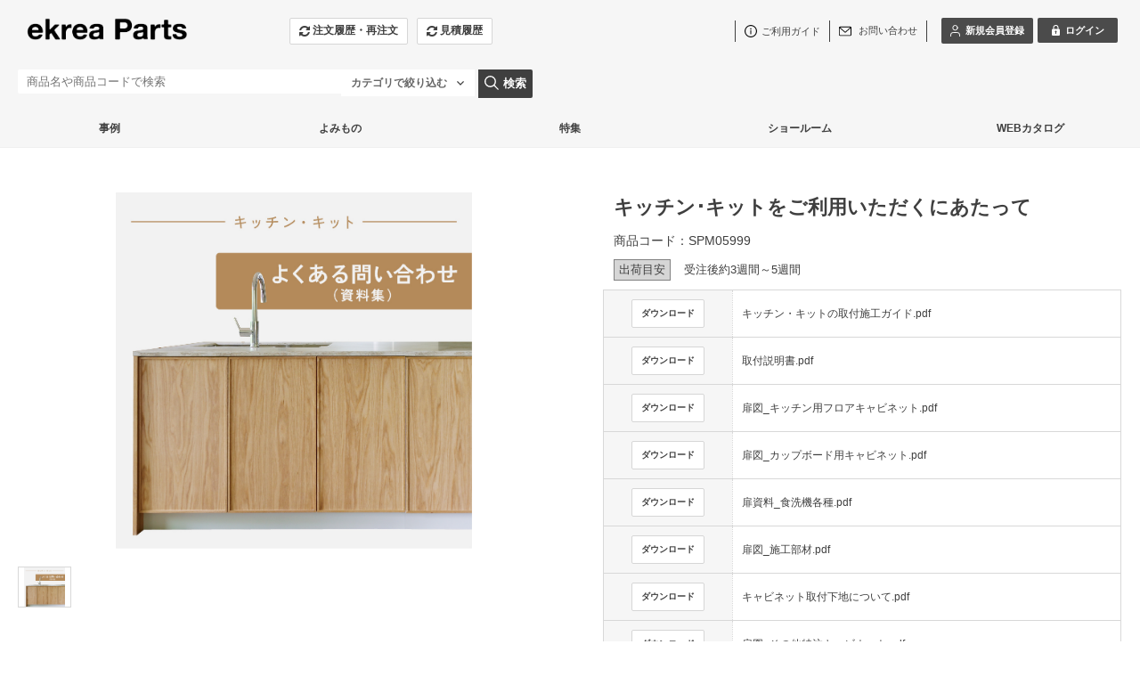

--- FILE ---
content_type: text/html;charset=UTF-8
request_url: https://www.ekrea.net/aec/user/shohin_detail?item_cd=SPM05999&k=&c1=A001&c2=B001&c3=C001&c4=&c5=&c6=&c7=&c8=&c9=&c10=
body_size: 173230
content:
<!DOCTYPE html>
<!--[if IE 9 ]><html lang="ja" class="lt-ie9"><![endif]-->
<!--[if (gte IE 10)|!(IE)]><!--><html lang="ja"><!--<![endif]-->
<!-- ect:frame="parts/_frame" -->
<head>
<meta charset="UTF-8" />
<meta http-equiv="cache-control" content="no-cache" />
<meta name="viewport" content="width=device-width, initial-scale=1" />
<meta name="format-detection" content="telephone=no,address=no,email=no" />
<!-- ect:block="extra_meta" -->
	<meta name="description" content="造作キッチンを作るときに便利なキッチン・キットの紹介です。ご利用にあたって、選び方や事例、作り方などをご確認ください。" />
	<meta name="keywords" content="キッチンキット,造作キッチン,ご利用ガイド,施工,作り方," />
<!-- /ect:block="extra_meta" -->

<link rel="icon" href="/aec/default/ecuser/aec20/img/favicon.ico" />
<link rel="apple-touch-icon" href="/aec/default/ecuser/aec20/img/icon.png" />
<link rel="stylesheet" href="/aec/default/ecuser/aec20/css/lib/font-awesome.min.css" />
<link rel="stylesheet" href="/aec/default/ecuser/aec20/css/lib/responsive-tables.css" />
<link rel="stylesheet" href="/aec/default/ecuser/aec20/css/lib/remodal.css" />
<link rel="stylesheet" href="/aec/default/ecuser/aec20/css/lib/remodal-default-theme.css" />
<link rel="stylesheet" href="/aec/default/ecuser/aec20/css/lib/lightcase.css" />
<link rel="stylesheet" href="/aec/default/ecuser/aec20/css/lib/jquery.timepicker.css" />
<link rel="stylesheet" href="/aec/default/ecuser/aec20/css/common_black.css?20251024090448" />

<!-- ect:block="extra_css" -->
	<link rel="stylesheet" type="text/css" href="/aec/default/share/css/jquery-ui-1.10.0.custom.min.css" />
	<link rel="stylesheet" type="text/css" href="/aec/default/share/css/tinybox.css" />
	<link rel="stylesheet" type="text/css" href="/aec/default/share/css/magnific-popup.css" />
	<link rel="stylesheet" type="text/css" href="/aec/default/share/css/vuejs-modal.css" />
<!-- /ect:block="extra_css" -->

<title ect:text="page_title">キッチン･キットをご利用いただくにあたって
 ekrea Parts（エクレアパーツ）オンラインショップ</title>






<!-- Google Tag Manager -->
<script>(function(w,d,s,l,i){w[l]=w[l]||[];w[l].push({'gtm.start':
new Date().getTime(),event:'gtm.js'});var f=d.getElementsByTagName(s)[0],
j=d.createElement(s),dl=l!='dataLayer'?'&l='+l:'';j.async=true;j.src=
'https://www.googletagmanager.com/gtm.js?id='+i+dl;f.parentNode.insertBefore(j,f);
})(window,document,'script','dataLayer','GTM-PHD2762');</script>
<!-- End Google Tag Manager -->
</head>

<body>

<img id="loading-img-url" src="/aec/default/ecuser/aec20/img/loading.gif" style="display: none;">

<div id="js-wrapper" class="l-wrapper">


<header
  class="u-pc-item"
  >

  <div
    class="c-container-center"
    style="">
    <div
      class="l-header"
      style="display:flex;"
      >
      <div style="padding:5px 25px 5px 5px;order:1;">
            <div
        class="l-header-logo"
      >
        <a href="/aec/user/">
            <img
              src="/assetsaec/logo/site/_ekreaparts_logo_AEC用.png?20260126130300065"
            />
            

        </a>
              </div>
              <div
                class="freeEditContent">
                  <p><style>
  iframe{
    width: 100%;
    height: 100%; 
  }

  /*--------ヘッダー：グレー化------*/
  header.u-pc-item{
    background-color: #f6f6f6;
    border-bottom: 1px solid #efefef;
  }
  .l-header .freeEditContent{
    margin-top: 0px;
}
  .l-nav-categorySearch-area{
    display: none;
  }
  .l-nav-keywordSearch{
    margin-left: 0px;
}
  header.u-sp-item{
    background-color: #f6f6f6;
}
  @media screen and (max-width:767px) { 
  .l-nav-itemNav{
    background-color: #f6f6f6;
    padding-bottom: 20px;
    border-bottom: 1px solid #efefef;
}
  .l-header-group02{
    background-color: #f6f6f6;
}
  .l-nav-gnav-item{
    background: none;
    background-color: #fff;
}
}
  
  /*--------画像ふわっと------*/
  .c-box .p-item .p-item-thumb{
    height:210px;
    width:100%;
    overflow:hidden;
  }
  .c-box .p-item .p-item-thumb img{
    transition:0.5s all;
  }
  .c-box .p-item .p-item-thumb img:hover{
    transform:scale(1.1,1.1);
    transition:0.5s all;
  }
  .p-ranking-icon{
    z-index:10;
  }
  
  /*--------「カテゴリ探す」消す------*/
  .l-nav .l-nav-catalogSearch .c-button02{
    display:none;
  }
  
  /*--------「他の条件で絞り込む」消す------*/
  .js-submit-once .p-search .p-search-box-other{
    display:none;
  }
  
  /*--------spメニュー「カテゴリから探す」消す------*/
  .u-sp-item .l-nav-gnav-list .l-nav-gnav-search{
    display:none;
  }
  
  /*--------ニュースのサイドバー「カタログ」消す------*/
  .l-contents-side .p-catalog{
    display:none;
  }
  
  /*--------商品ページの【通常販売単価】ランク2以上ユーザー表示------*/
  .p-item-code{
    display: none;
  }

  /*--------商品ページの価格非表示 2023.07.26------*/
  .p-item-detail-item-price .price{
    display: none;
  }

  /*--------商品ページの説明文レイアウト↓ここから↓------*/
  
  .product-container{
      display: flex;
      justify-content: flex-start;
      flex-wrap: wrap;
  }
  
  .product-container-img{
      display: block;
      margin: auto;
  }
  
  /*--------商品ページの説明文で取り付け方法を入れるときの画像と説明文セットのレイアウト(2分割)------*/
  .product-container-item{
      text-align: left;
      width: 50%;
      padding: 20px;
  }
  
  /*--------商品ページの説明文で取り付け方法を入れるときの画像と説明文セミプロ用(4分割)------*/
  .product-container-item-quarter{
      text-align: left;
      width: 25%;
      padding: 15px;
  }
  
  .product-container-item img{
      display: flex;
      margin:auto;
      padding: 20px;
  }
  
  .product-container-item-title{
      font-weight: bold;
  }
  
  @media only screen and (max-width: 767px){
  
  .product-container-item-quarter{
      text-align: left;
      width: 100%;
      margin: 10px 0;
  
  }
  
  .product-container-item {
      text-align: left;
      width: 100%;
      margin: 10px 0;
  
  }
  
  .product-container-item img{
      padding: 0;
  }
  
  .product-container{
      display: flex;
      justify-content: space-around;
  }
  }
  
  /*--↓ 既存CSS 商品情報 ここから↓--*/
  
  /*--リンクのアンダーライン--*/
  .p-itemDetail a{
    text-decoration: underline;
  }
  .p-itemDetail a:hover{
  text-decoration: none;
  }
  
  /*--リストのmargin変更--*/
  .p-itemDetail ol,.p-itemDetail ul{
  margin-bottom: 20px;
  margin-top: 20px;
  }
  
  /*--h3の装飾--*/
  .p-itemDetail h3{
    margin-top: 20px;
    margin-bottom: 15px;
    padding: 5px 1rem;
    border-left: 4px double #ababab;
    background-color:#f6f6f6;
  }
  
  /*--↑ 既存CSS 商品情報 ここまで↑--*/
  
  /*--↓　画像表示にかかわるルール　ここから↓--*/
  /*--画像をレスポンシブ共通で1列表示--*/
  .item-detail-figures ,.item-figure-80,.item-figure-50{
    display:flex;
    justify-content:center;
    flex-wrap:wrap;
    gap:20px;
    margin-bottom:30px;
  }
  .item-figure-80{ /*--80%の大きさで表示するときはこっち--*/
    max-width: 80%;
    margin: auto;
  }
  .item-figure-50{ /*--80%の大きさで表示するときはこっち--*/
    max-width: 50%;
    margin: auto;
  }
  .item-detail-figures p{  /*-- リンク画像のキャプション　--*/
    text-align:center;
  }
  .item-detail-figures a img:hover{  /*-- リンク画像をホバーしたとき　--*/
    opacity:0.6;
    transition:0.3s;
  }
  
  /*--画像をレスポンシブ共通で2列表示--*/
  .shouhin-boxs, .syouhin-inner {
  display: flex;
  justify-content: center;
  gap: 10px;
  margin-bottom:10px;
  }
  .syouhin-item,.syouhin-item2,.syouhin-type,.syouhin-type-spmax {
  text-align: center;
  font-size:0.9em;
  margin:1em auto;
  }
  .syouhin-item,.syouhin-item2 {
  max-width:40%;
  }
  .syouhin-inner a img:hover{
  opacity:0.6;
  transition:0.3s; 
  }
  .syouhin-name{
  font-weight:bold;
  text-align: center;
  margin: 1em 0;
  }
  .syouhin-info {
    text-align: left;
  }
  .syouhin-info-img{ /*ロゴ画像と説明文を一緒に出すときにはこれ*/
    max-width:30%;
  }
  
  /*--画像をレスポンシブ共通で3列表示
      shouhin-boxsクラスのインナークラスで使用
      SPM10443 スチール受け材ページで使用--*/
  .syouhin-item3{
    text-align: left;
    font-size:0.9em;
    margin:1em auto;
    max-width:calc(100%/3);
  }
  
  .syouhin-ex{  /*--画像下につける商品説明文--*/
    text-align: left;
    margin:1em auto;
  }
  
  .syouhin-ex p:first-child{
    font-weight: bold;
  }
  
  /*--リンク画像をレスポンシブ共通で2列表示--*/
  .syouhin-types,.article-types,.syouhin-types-nomal,.syouhin-types-spmax{
  display:flex;
  justify-content:center;
  gap:10px;
  margin-bottom:10px;
  }
  .syouhin-types,.syouhin-types-nomal,.syouhin-types-spmax{
  text-align:center;
  }
  .syouhin-types img:hover,.article-types img:hover,.syouhin-types-spmax img:hover{
    opacity:0.6;
    transition:0.3s;
  }
  .syouhin-cap,.article-cap {
    font-weight:bold;
    margin-top:5px;
  }
  .syouhin-type,.article-type,.syouhin-type-spmax {
  max-width:50%;
  }
  
  .syouhin-types-spmax img{
    max-height:302px;
  }
  
  /*--事例記事をレスポンシブ共通で2列表示--*/
  .article-types{  /*--一部[syouhin-types]と同じ--*/
    text-align:left;
  }	
  .article-type img{
  width:100%;
  height: 240px;
  object-fit: cover;
  }
  .article-type {
    font-size: 1.2rem;
  }
  
  /*--関連商品表示--*/
  .catch-area,.next-product{
    background-color: #ebe6dd;
    display: block;
    padding: 20px;
    margin-bottom: 10px;
  }
  
  .catch-area h3{
    margin: auto;
    margin-bottom: 15px;
    border-left: none;
    padding: 0;
    padding-bottom: 4px;
    font-size: medium;
    border-bottom: solid 2px #ada89f;
    background-color: transparent;
  }
  
  .related-syouhin-wrapper {
    display: flex;
    flex-wrap: wrap;
    position: relative;
    top: 0;
    left: 0;
  }
  .related-syouhin-inner {
    width: 28%;
    margin-right: 5%;
    text-align: center;
    font-size: 0.9em;
  }
  
  /*--後継品表示--*/
  .next-product{
    background-color: #fff;
    border: solid #c9ada7;
  }
  .next-product h3{
    border-bottom: solid 2px #c9ada7;
  }



  /*--特徴の枠表示--*/
  .item-feature2{
    padding: 1em;
    margin: 1em;
    font-weight: bold;
    color: #3f3f3f;
    border: 1px solid #3f3f3f;
  }
  
  /*--強調文字--*/
  .order-flow-detail{
      font-weight: bold;
  }
  
  /*-- Youtube 埋め込み 1列--*/
  .youtube-container{
      margin-top: 20px;
      margin-bottom: 50px;
      text-align: center;
  }
  .youtube-block{
    margin: 20px auto;
    width: 80%;
    padding-bottom:45%;
    position: relative; 
  }
  /*-- Youtube 埋め込み 2列--*/
  .youtube-2column{
      display: flex;
      flex-wrap: wrap;
      justify-content: center;
  }
  .youtube-block2{
      width: 45%;
      margin-right: 2rem;
      margin-bottom: 3rem;
      text-align: center;
  }
  .youtube-inline{
      margin-bottom: 1rem;
      position: relative;
      width: 100%;
      padding-top: 56.25%;
  }
  
  /*--↑　画像表示にかかわるルール　ここまで↑--*/
  
  /*--------備考情報注釈の注意アイコン表示と全体レイアウト--------*/
  
  .attention-deco{
      font-weight: bold;
      padding: 3px;
      margin-bottom: 10px;
      font-weight: bold;
  }
  
  .p-item-table-label p{
      margin-top: 0.5em;
  }
  
  .gg-danger-block{
      float:  left; 
      margin: -0.2em 2px 0 0;
  }
  .gg-danger {
    box-sizing: border-box;
    position: relative;
    display: block;
    transform: scale(var(--ggs,1));
    width: 20px;
    height: 20px;
    border: 2px solid;
    border-radius: 40px
  }
  
  .gg-danger::after,
  .gg-danger::before {
    content: "";
    display: block;
    box-sizing: border-box;
    position: absolute;
    border-radius: 3px;
    width: 2px;
    background: currentColor;
    left: 7px
  }
  
  .gg-danger::after {
    top: 2px;
    height: 8px
  }
  
  .gg-danger::before {
    height: 2px;
    bottom: 2px
  } 
  
  /*-----↓備考注釈につけるリンクボタン　ここから↓-----*/
  .btn_frame a{
    text-align: center;
    position: relative;
    top: 0;
    left: 0;
    margin: 10px auto 10px auto;
    padding: 10px;
    background-color: #f6f6f6;
    border: 1px solid #d8d8d8;
    display: flex;
    align-items: center;
    justify-content: center;
    box-sizing: border-box;
    text-decoration: none !important;
    width: 100%;
    height: auto;
  }
  .btn_frame a:hover{
    text-decoration: none;
    background-color: #e6e6e6;
  }
  /*-----↑備考注釈につけるリンクボタン　ここまで↑-----*/
  
  /*-----↓備考注釈内の赤文字　注意書き　ここから↓-----*/
  .attention_font{
  color:#C7243A;
  font-weight:bold;
  }
  /*-----↑備考注釈内の赤文字　注意書き　ここまで↑-----*/
  /*--------商品ページの説明文レイアウト↑ここまで↑------*/
  
  /*--------カート画面↓ここから↓------*/
  .p-cart-other-table td {
  padding: 8px 10px;
  }
  
  .p-cart-flow  .p-cart-flow-current{
  font-size: 1.5rem;
  }
  
  .p-cart-flow li {
  vertical-align: middle;
  font-size: 1.2rem;
  }
  
  .c-title03-label{
      font-size: 1.5rem;
  }
  /*--------↓20221017↓------*/    
  .freeEditContent ul > li{
      list-style: none;
  } 
  
  .mitsumori-end{
text-align: left;
margin : 0 20px;
max-width: 90%;
font-size: 1.2em;
}
.mitsumori-end h3{
padding-bottom: 15px;
}
.mitsumori-end p{
padding-bottom: 10px;
}
.mitsumori-end a{
text-decoration: underline;
font-weight: 700;
}
.mark {
background: linear-gradient(transparent 50%, #f7ebcd 0%);
font-weight: 700;
}

  /*--------カート画面↑ここまで↑------*/
  
  /*--------見積履歴一覧画面↑ここまで↑------*/
  .p-exfield-table th {
  text-align: center;
  }

  /*見積詳細画面の添付出力ボタンの文言修正*/
  .c-button03  .p-cart-submit-label:first-child {
    font-size: 0;
}

.c-button03  .p-cart-submit-label:first-child::before{
    font-size: 16px;
    content: "見積資料ダウンロード";
    color: #F98B0A;
}
  
/*見積詳細画面*/
.p-cart-other-table label{
  display: inline;
  font-size: 1.3rem;
}

.p-cart-other-table th {
  width: 25%;
}

.required{ /*必須項目タグ*/
background: #f74d4d;
}

.p-cart-other-table label{
    font-size: 1.4rem;
}
  
.l-contents.p-top{/*--TOP、ニュースなどのコンテンツ上padding--*/
  padding-top: 30px;
}

.temporary-info{/*ページ上部の固定表示*/
     width: 100%;
     background-color: #4b4b4b; /* 赤系の背景色 */
     color: #fff;
     text-align: center;
     padding: 10px 15px;
     font-size: 14px;
     font-weight: bold;
     box-shadow: 0 2px 4px rgba(0,0,0,0.1);
}


/*.p-search.js-accWrap {/* 左カラムのカテゴリで絞り込む表示を非表示 */
    display: none;
}*/


.p-side-nav{/*左カラムのカテゴリ表示*/
    display: none;
}

.l-contents-col2-l .l-contents-main{/*メインカラムを幅100%に*/
    width:100%;
}

.l-contents-header-search{/*検索ボックスの詳細検索箇所*/
  width: 150px;
}
#detailSearchButton{
  letter-spacing:0;
}
#detailSearchButton{
  width: 150px;
}

.l-contents-col2-l .l-contents-side .u-sp-pdg{/*左カラムのカテゴリで絞り込む*/
display : none;
}

  @media screen and (max-width:767px) { 
  /*--↓ 商品ページの商品コード上のpadding調整 23.08.01 ↓--*/  
    .p-itemDetail-info {
      padding: 0;
  }
    
  #js-component-position-main{
    padding: 0 10px;
  }
  .shouhin-boxs{
      display: block;
  }
  .syouhin-item2,.syouhin-item3{
      max-width:none;
  }
  .syouhin-item{
      max-width:calc(50% - 5px);
  }
  
  /*--↓ 新規会員登録・ログインボタンのレイアウト↓--*/
  .c-button04{
    height: auto !important;
    width: auto !important;
    padding: 8px !important;
    min-width: auto !important;
  }
  
  
  /*--事例記事をレスポンシブ共通で2列表示--*/
  .article-type img{ /*--スマホでは画像の高さ変更--*/
  height: 150px;
  }
  
  .syouhin-types-spmax{ /*SPでは1列表示*/
    flex-direction: column;
  }
  
  .syouhin-type-spmax{
    max-width: 80%;
  }
  
  
  .youtube-block{
    width: 100%;
    padding-bottom:56.25%; 
  }
  
  .youtube-block2{
    width: 100%;
    margin-right: 0;
  }
  
.l-header-userNav .l-header-userNav-name{/*ログイン前の名前関連非表示*/
display:none;
}

.l-header-delivery{ /*ログイン後の名前関連非表示*/
display:none;
}

.p-cart-other-table th {
  width: auto;
}

.side-top-bannner{/*--クロカケバナー--*/
  margin-top:15px	
  }
  .accordion-container{/*--注目検索ワードー--*/
  margin-top:15px
  }
.p-side-nav{/*左カラムのカテゴリ表示*/
    display: block;
}

  }
  </style>

<script type="text/javascript">
  window.addEventListener('DOMContentLoaded', function(){
  
  var now_url = location.pathname;
  
  if(now_url ==='/aec/user/cart' || now_url ==='/aec/user/cart_est_con' || now_url ==='/aec/user/estimate_history_info' || now_url ==='/aec/user/estimate_input_up' || now_url ==='/aec/user/cart_con'){

    var h3_count = $("section[class='c-container']").length;
    var h3_content = $("section[class='c-container'] > .title03 > .c-title03-label").length; //h3要素の個数を数える

    for(var i = 0; i < h3_count; i++){
        var container_contents = '';
        //sectionの中身を取得
        container_contents = $("section[class='c-container']").eq(i).find(".title03 > .c-title03-label").text();  

        if(container_contents.match(/^お支払方法/)){//前方一致
          var container_element = $("section[class='c-container']").eq(i).css('display');
          
          if(now_url === '/aec/user/cart'){

            // その他注文情報の要素を取得
              var list = document.querySelector('.p-cart-other-table > tbody');

              //カートのパンくずリストの要素を取得
              //var flow_list = $('.p-cart-flow').find('li').eq(1).text();
              //console.log(flow_list);          
              //console.log(flow_list.match(/^02：ご注文内容の確認/));
            
            //if(now_url ==='/aec/user/cart'){
              $('.p-cart-other-table').find('tr').eq(1).find('th > span').text('納品希望日');//コメントの文字を置き換え

              for(var n = 3; n < list.children.length; n++){
                  list.children[n].style.display = 'none';
              }

              //購入者に関する確認事項のチェックを動的に行う（IDは本番と検証で要確認）
              var check_1 = document.getElementById('_ex_field_order3_1');
              check_1.checked = true;
              
              //ご注文前確認事項1のチェックを動的に行う（IDは本番と検証で要確認）
                var check_1 = document.getElementById('_ex_field_order8_1');
                check_1.checked = true;
              
              //ご注文前確認事項2のチェックを動的に行う（IDは本番と検証で要確認）
                var check_2 = document.getElementById('_ex_field_order9_1');
                check_2.checked = true;
            
              //ご注文前確認事項3のチェックを動的に行う（IDは本番と検証で要確認）
                var check_3 = document.getElementById('_ex_field_order10_1');
                check_3.checked = true;
            
              //納品希望日に関する確認事項のチェックを動的に行う（IDは本番と検証で要確認）
                var check_4 = document.getElementById('_ex_field_order11_1');
                check_4.checked = true;
            //}else{}

          }else{}
        }else{}

        if(now_url === '/aec/user/cart_est_con'){

          $('.p-cart-other-table').find('tr').eq(0).find('th').text('納品希望日');//コメントの文字を置き換え
          // 要素を取得
          var list = document.querySelector('.p-cart-other-table > tbody');
          for(var i = 2; i < list.children.length; i++){
              list.children[i].style.display = 'none';
          }
          }else{}

        if(now_url ==='/aec/user/estimate_history_info' || now_url ==='/aec/user/estimate_input_up'){
              if(container_contents.match(/^その他注文情報/)){
              $("section[class='c-container']").eq(i).find('.p-cart-other-table > tbody > tr').eq(1).find('th > span').text('納品希望日');//コメントの文字を置き換え
              }else{}
        }else{}

        if(now_url ==='/aec/user/cart_con'){
          if(container_contents.match(/^その他注文情報/)){
              $("section[class='c-container']").eq(i).find('.p-cart-other-table > tbody > tr').eq(1).find('th').text('納品希望日');//コメントの文字を置き換え
            }else{}
        }
    }
    if(now_url ==='/aec/user/cart_con'){
          //アウトレットの文字列が入っているか
          var item_name = $('.p-cart-item-name').find('a').text();
          //入っていたら注文情報から同意チェックの拡張項目を非表示　240719
          if(item_name.indexOf('アウトレット') > -1){
            var list = document.querySelector('.p-cart-other-table > tbody');
          for(var i = 3; i < list.children.length; i++){
              list.children[i].style.display = 'none';
          }

          }
    }
  }else{}

  var windowWidth = $(window).width();
  var windowSm = 767;
  if (windowWidth <= windowSm) {
    //PCのサイドバナーをSPでメニュー内に移動する↓
    //それぞれのバナーの要素取得
    var bannner = document.querySelector(".side-top-bannner");
    var l_nav = document.querySelector(".l-nav-gnav-list");
    var attention = document.querySelector(".accordion-box");
    
    //ログインしているかどうか確認↓ ログインボタンclass名を取得
    var login_name = document.querySelector(".l-header-userNav-buttons");

    //注文履歴、見積依頼ボタンをメニュー内に移動する↓
    var history_btn = document.querySelector(".l-nav-itemNav");
  

  if(bannner == null){ //バナーがなければ何もしない
  }else{
    l_nav.after(bannner);
  }
  if(login_name == null){ //ログインボタンがなければ何もしない
  }else{//ログイン前であれば移動
    l_nav.after(history_btn);
  }
  if(attention == null){ //ボタンがなければ何もしない
  }else{
    l_nav.after(attention);
  }

  //見積履歴リンクをハンバーガーメニュー内に追加
  //メニュー内の注文履歴リンクをclass属性で要素を取得
  var estimate_nav = document.querySelector(".l-nav-gnav-order");

  // 新しいHTML要素を作成
  var new_estimateElement = '<li class="l-nav-gnav-order">'+
    '<a href="/aec/user/estimate_history" class="js-submit-once">'+
    '<div class="l-nav-gnav-inner">'+
    '<span class="fa fa-refresh  fa-lg" aria-hidden="true"></span>'+
    '<span>見積履歴</span></div></a></li>';
      
  // 指定した要素の前に挿入
  $(estimate_nav).after($(new_estimateElement));


  } else {
    //横幅767px超のとき（タブレット、PC）に行う処理を書く
  }



  });  
</script>




<script>
  document.addEventListener('DOMContentLoaded', () => {
    const BREAKPOINT = 767; // SP判定
    const form = document.querySelector('.p-side-nav');               // ← 移動したい要素（form）
    const target = document.querySelector('.l-contents-main');            // ← この直後に置きたい

    console.log('[移動] form:', form);
    console.log('[移動] target:', target);

    if (!form || !target) return;

    if (window.innerWidth <= BREAKPOINT) {
      const parent = target.parentNode;
      if (!parent) {
        console.warn('target に親がありません（after不可）');
        return;
      }

      // 既に直後なら何もしない
      if (target.nextElementSibling === form) {
        console.log('既に直後にあります（挿入不要）');
        return;
      }

      // after と同等の処理（古いブラウザでも確実）
      parent.insertBefore(form, target.nextSibling);
      console.log('挿入完了: parent.insertBefore(form, target.nextSibling)');
      
    }
  });
</script></p>
              </div>
      </div>
      <div style="padding:5px 5px 5px 25px;order:2;">
        
        <div>
          <ul class="l-header-orderNav">
              
              
              <li><a href="/aec/user/order_history" style="height: 30px;" class="c-button03 load-btn"><span class="fa fa-refresh fa-lg" aria-hidden="true"></span><span>注文履歴・再注文</span></a></li>
              <li><a href="/aec/user/estimate_history" style="height: 30px;" class="c-button03 load-btn"><span class="fa fa-refresh fa-lg" aria-hidden="true"></span><span>見積履歴</span></a></li>
              
          </ul>
        </div>
      </div>
      <input type="hidden" id="order_unread" value="0" />
      <input type="hidden" id="opened_order" value="" />
      <div style="padding:5px;margin-left: auto;order:3;">
        <div class="l-header-group01">
          <div class="l-header-nav">
            <ul class="l-header-utilityNav">
              <li><span class="fa fa-file-text fa-lg" aria-hidden="true"></span><a href="/aec/user/guide"><span>ご利用ガイド</span></a></li>
              <li>
                <a href="https://linktr.ee/ekrea_parts_contact">
                <span class="fa fa-envelope fa-lg" aria-hidden="true"></span>
                <span>お問い合わせ</span>
                </a>
              </li>
            </ul>
            <ul class="l-header-userNav">
              
              <li><a href="javascript:void(0);" class="c-button04" onclick="document.location.href=&#39;/aec/user/user_register_select&#39;;"><span class="fa fa-pencil-square-o fa-lg" aria-hidden="true"></span><span>新規会員登録</span></a></li>
              <li><a href="javascript:void(0);" class="c-button04" onclick="document.location.href=&#39;/aec/user/login&#39;;"><span class="fa fa-lock fa-lg" aria-hidden="true"></span><span>ログイン</span></a></li>
              
            </ul>
          </div>
        </div>
        <div class="l-header-group02">
          
          <p class="l-header-delivery">
            &nbsp;&nbsp;<span>お客</span>&nbsp;様&nbsp;
          </p>
        </div>
      </div>
        

    </div>

  </div>



  
  <nav>
    <div
      class="l-nav c-container-center"
      >


      <input type="hidden" id="asyncItemCatUrl" value="/aec/user/show_item_category_list" />
      <input type="hidden" id="searchItemUrl" value="/aec/user/shohin_list" class="js-submit-once" />

      <div class="l-nav-categorySearch-area l-nav-item">

        <p class="l-nav-categorySearch"><a href="javascript:void(0);" class="c-button02"><span class="fa fa-chevron-circle-down fa-lg" aria-hidden="true"></span><span>カテゴリから探す</span></a></p>
        <div class="l-nav-category">
          <div class="l-nav-categoryInner">

            <span id="loading_categories">
              <i class="fa fa-spinner fa-spin fa-3x fa-fw"></i>
              <span class="sr-only">Loading...</span>
            </span>
          </div>
        </div>
      </div>


      <p class="l-nav-catalogSearch l-nav-item">
        <a href="/aec/user/catalog_list" class="c-button02"><span class="fa fa-book fa-lg" aria-hidden="true"></span><span>カタログから探す</span></a>
      </p>

      <form method="post" action="/aec/user/shohin_list" class="js-submit-once">
      <div class="l-nav-keywordSearch l-nav-item">

          <input type="hidden" name="p" value="1" />
          <input type="text" name="k" placeholder="商品名や商品コードで検索"
              value=""
              class="l-nav-keywordSearch-input"
          />

            <div id="detailSearch" class="l-nav-item l-contents-header-search"
            >
              <div id="detailSearchButton" class="on l-contents-header-search-button"
              >
                <span id="searchButtonFace">詳細検索<span id="searchButtonArrow">▼</span></span>
      </div>
            </div>
        </div>

        <p class="l-nav-detailSearch l-nav-item">
          <button class="l-nav-keywordSearch-icon l-contents-header-search-nav load-btn" type="button" onclick="onClickSearchButtonFnc(this);"><span class="fa fa-search fa-lg" aria-hidden="true"></span><span class="l-nav-keywordSearch-submit">検索</span></button>
        </p>
      </form>

      


    </div>
  </nav>
  

  <div class="l-nav c-container-center"
    >
    <div
      class="freeEditContent">
      <p><style type="text/css">

body *{
	font-family: "游ゴシック",YuGothic,"ヒラギノ角ゴ Pro W3","Hiragino Kaku Gothic Pro",Verdana,"メイリオ",Meiryo,Osaka,"ＭＳ Ｐゴシック","MS PGothic",sans-serif;
}

.more-view-btn{
	display: block;
	max-width :400px;
	height: 40px;
	margin: 40px auto;
	padding: 10px 0;
	border: 1px solid #3f3f3f;
	font-size: 14px;
	font-weight: bold;
	text-align: center;
}

.l-nav .freeEditContent{
     margin-top: 0px;
}

nav{
      margin-bottom: 0;
}

.freeEditContent ol{
    list-style: none;
    margin-left: 0;
}

.nav-buttons{
    display: flex;
    justify-content: space-between;
    gap:0px;
    position:relative;
    height: 42px;
    font-size: 12px;
    font-weight: bold;
}

.nav-buttons li{
    width: 16.666%;
    text-align: center;
    padding: 12px 20px;
}

.nav-button-categoly,.nav-button-case,.nav-button-read,.nav-button-feature,.nav-button-showroom,.nav-button-know{
    display: none;
    width: 100%;
    height: 480px;
    position: absolute;
    top: 43px;
    left: 0px;
    padding: 40px;
    background: #efefef;
    color: #3f3f3f;
    font-weight: bold;
    z-index: 10;
}

.nav-button01:hover{
    background-color: #efefef;
    color: #9f9f9f;
}

.nav-button02:hover,.nav-button03:hover,.nav-button04:hover,.nav-button05:hover,.nav-button06:hover{
    background-color: #9f9f9f;
    color: #fff;
}

.nav-button02:hover a:hover,.nav-button03:hover a:hover,.nav-button04:hover a:hover,.nav-button05 a:hover,.nav-button06 a:hover{
    opacity: 1;
    transition: 0s;
    color: #fff;
}

.nav-button01:hover .nav-button-categoly{
     display: block;
}
/*
.nav-button02:hover .nav-button-case{
     display: block;
}

.nav-button03:hover .nav-button-read{
     display: block;
}

.nav-button04:hover .nav-button-feature{
     display: block;
}

.nav-button05:hover .nav-button-showroom{
     display: block;
}
*//*
.nav-button06:hover .nav-button-know{
     display: block;
}
*/
.nav-button-categoly-inner{
    text-align: left;
    display: flex;
    justify-content: space-between;
    gap: 40px;
}

.nav-button-categoly-inner li{
    padding: 12px 0 0;
    width: 100%;
    text-align: left;
}

.nav-button-categoly-inner li a:hover{
    text-decoration: none;
    opacity: 0.6;
    transition: 0.3s;
}

.nav-button-categoly-inner-left{
    width: calc(20% - 20px);
}

.nav-button-categoly-inner-right{
    width: calc(80% - 20px);
}

.nav-button-categoly-inner-left > div,.nav-button-categoly-inner-right > div{
    padding-bottom: 4px;
    margin-bottom: 8px;
    border-bottom: 1px solid #9f9f9f;
    font-size: 14px;
}

.nav-button-categoly-inner-right ol{
    text-align: left;
    margin-bottom:40px;
    display: flex;
    justify-content: space-between;
    gap: 10px;
}

.nav-button-categoly-inner-right p{
    margin-top: 10px;
}

.nav-button-case-inner{
    text-align: left;
    display: flex;
    justify-content: space-between;
    gap: 40px;
}

.nav-button-case-inner a:hover{
    text-decoration: none;
    opacity: 0.6;
    transition: 0.3s;
}

.nav-button-case-inner-left{
    width:calc(45% - 20px);
}

.nav-button-case-inner p{
    margin-top: 10px;
}

.nav-button-case-inner-left p{
    margin-bottom: 40px;
}

.nav-button-case-inner-right{
    text-align: left;
    width:calc(55% - 20px);
    display: flex;
    justify-content: space-between;
    flex-wrap: wrap;
    gap: 20px;
}

.nav-button-case-inner-right a{
    width:calc(50% - 10px);
}

.nav-button-read-inner{
    text-align: left;
    display: flex;
    justify-content: space-between;
    gap: 40px;
}

.nav-button-read-inner a:hover{
    text-decoration: none;
    opacity: 0.6;
    transition: 0.3s;
}

.nav-button-read-inner-left{
    width:calc(45% - 20px);
}

.nav-button-read-inner p{
    margin-top: 10px;
}

.nav-button-read-inner-left p{
    margin-bottom: 40px;
}

.nav-button-read-inner-right{
    text-align: left;
    width:calc(55% - 20px);
    display: flex;
    justify-content: space-between;
    flex-wrap: wrap;
    gap: 20px;
}

.nav-button-read-inner-right a{
    width:calc(50% - 10px);
}

.nav-button-feature-inner{
    text-align: left;
    display: flex;
    justify-content: space-between;
    gap: 40px;
}

.nav-button-feature-inner a:hover{
    text-decoration: none;
    opacity: 0.6;
    transition: 0.3s;
}

.nav-button-feature-inner-left{
    width:calc(45% - 20px);
}

.nav-button-feature-inner p{
    margin-top: 10px;
}

.nav-button-feature-inner-left p{
    margin-bottom: 40px;
}

.nav-button-feature-inner-right{
    text-align: left;
    width:calc(55% - 20px);
    display: flex;
    justify-content: space-between;
    flex-wrap: wrap;
    gap: 20px;
}

.nav-button-feature-inner-right a{
    width:calc(50% - 10px);
}

/*-----newアイコン-----*/

.button-wrapper {
    position: relative;
    display: inline-block;
}

.new-icon {
    position: absolute;
    top: -7px;
    right: -33px;
    background-color: #f0b41e;
    color: white;
    font-size: 10px;
    font-weight: bold;
    width: 30px;
    height: 30px;
    border-radius: 50%;
    display: flex
;
    align-items: center;
    justify-content: center;
}



</style>

<!----2024.03.05----->
<ol class="nav-buttons">

    <li class="nav-button02">
        <a href="/aec/user/catalog_shohin_list?ct=115">
        <div>
            事例
        </div>
        <div class="nav-button-case">

        </div>
        </a>
    </li>

    <li class="nav-button03">
      <div class="button-wrapper">
        
        <a href="/aec/user/catalog_shohin_list?ct=116">
        <div>
            よみもの
        </div>
        </a>
      </div>
    </li>

    <li class="nav-button04">
        <a href="/aec/user/catalog_shohin_list?ct=23">
        <div>
            特集
        </div>
        <div class="nav-button-feature">

        </div>
        </a>
    </li>

    <li class="nav-button05">        
        <a href="https://www.ekrea.net/aec/user/company_profile#showroom">
        <div>
            ショールーム
        </div>
        <div class="nav-button-showroom">

        </div>
        </a>
    </li>
    
    <li class="nav-button06">
        <a href="https://promo.ekrea.net/data_catalog_request">
        <div>
            WEBカタログ
        </div>
        <div class="nav-button-know">

        </div>
        </a>
    </li>
</ol>
</p>
    </div>
  </div>

</header>







<header class="u-sp-item">

  <div
    class="c-container-center">

    <div class="l-header">
      <p
        class="l-header-logo"
      >
        <a href="/aec/user/">
            <img
              src="/assetsaec/logo/site/_ekreaparts_logo_AEC用.png?20260126130300065"
            />
            
        </a>

      </p>

      

      <div class="l-header-userNav -logout">
        <ul class="l-header-userNav-buttons">
          <li><a href="javascript:void(0);" class="c-button04" onclick="document.location.href=&#39;/aec/user/user_register&#39;;"><span class="fa fa-pencil-square-o fa-lg" aria-hidden="true"></span><span>新規会員登録</span></a></li>
          <li><a href="javascript:void(0);" class="c-button04" onclick="document.location.href=&#39;/aec/user/login&#39;;"><span class="fa fa-lock fa-lg" aria-hidden="true"></span><span>ログイン</span></a></li>
        </ul>
        <ul class="l-header-userNav-name">
          <li>お客 様</li>
        </ul>
      </div>


      <div class="l-header-group01">
        <div class="l-nav-cartBox l-nav-item">
          
          <div class="l-nav-cartBox-blank"></div>
          
          <p id="js-gnav-button" class="l-nav-spMenu"><a href="#" class="l-nav-spMenu-btn"><span class="l-nav-spMenu-icon"></span><span class="l-nav-spMenu-text">メニュー</span></a></p>
        </div>
      </div>

      <div class="l-header-group02">
        <div class="l-nav-keywordSearch">
          <form method="post" action="/aec/user/shohin_list">
            <input type="hidden" name="p" value="1" />
            <input type="text" name="k" placeholder="商品名や商品コードで検索" class="l-nav-keywordSearch-input" />
            <button class="l-nav-keywordSearch-icon load-btn" type="button" onclick="onClickSearchButtonFnc(this);"><span class="fa fa-search fa-lg" aria-hidden="true"></span><span class="l-nav-keywordSearch-submit">検索</span></button>
          </form>
        </div>
      </div>



    </div>

  </div>



  <nav id="js-header-nav" class="l-nav-gnav">
    <ul class="l-nav-gnav-list">
      <li class="l-nav-gnav-cart"><a href="/aec/user/cart?init=1" class="js-submit-once"><div class="l-nav-gnav-inner"><span class="fa fa-shopping-cart fa-lg" aria-hidden="true"></span>カートを見る</div></a></li>
      <li class="l-nav-gnav-search"><a href="/aec/user/catalog_list"><div class="l-nav-gnav-inner"><span class="fa fa-book fa-lg" aria-hidden="true"></span>カタログから探す</div></a></li>
      
      <li class="l-nav-gnav-order"><a href="/aec/user/order_history" class="js-submit-once"><div class="l-nav-gnav-inner"><span class="fa fa-refresh  fa-lg" aria-hidden="true"></span><span>注文履歴・再注文</span></div></a></li>
      
      <li class="l-nav-gnav-utility"><a href="/aec/user/guide"><div class="l-nav-gnav-inner"><span class="fa fa-file-text fa-lg" aria-hidden="true"></span>ご利用ガイド</div></a></li>
      <li class="l-nav-gnav-utility">
        <a href="https://linktr.ee/ekrea_parts_contact"><div class="l-nav-gnav-inner"><span class="fa fa-envelope fa-lg" aria-hidden="true"></span>お問い合わせ</div></a>
      </li>
    </ul>
  </nav>



  
  <nav class="l-nav-itemNav">
    <ul class="l-nav-itemNav-list">
      
      <li style="height: 95%;"><a href="/aec/user/order_history" class="load-btn"><div class="l-nav-gnav-item"><span class="fa fa-refresh fa-lg" aria-hidden="true"></span><span>注文履歴</span><br /><span>再注文</span>
        </div></a>
      </li>
      <li style="height: 95%;"><a href="/aec/user/estimate_history" class="load-btn"><div class="l-nav-gnav-item"><span class="fa fa-refresh fa-lg" aria-hidden="true"></span><span>見積履歴</span><br /><span>　</span>
        </div></a>
      </li>
      
      <li style="display: none;"><a href="/aec/user/shohin_list" class="load-btn"><div class="l-nav-gnav-item"><span class="fa fa-search fa-lg" aria-hidden="true"></span><span>商品一覧</span><br /><span>商品検索</span></div></a></li>
    </ul>
  </nav>
  

</header>


<!-- ect:block="main" -->
<!-- ect:include="parts/_search_form_detail" -->
<div id="detailSearchForm"
class="l-contents-search-detail l-contents-header-search-form"
>
<div id="detailSearchFormInner">
</div>
<div id="searchFormLeft" class="l-contents-header-search-form-left"></div>
<div id="searchFormRight" class="l-contents-header-search-form-right">
  <form method="get" action="/aec/user/shohin_list" id="itemListSearch" class="js-submit-once">
    
      <div class="l-contents-side">
      <!-- ect:include="parts/_side_search" -->
<div class="u-sp-pdg"
>

    <section class="p-search js-accWrap">

        <h3 class="p-search-button">
            <a href="#" class="js-acc-button c-button02 c-button-l">条件から検索する<span class="fa" aria-hidden="true"></span></a>
        </h3>

        <div class="js-acc-body">

            <section
                class="c-container p-search-box p-search-box-category"
            >

                <h2 class="c-title01">
                    <span class="c-title01-label">カテゴリで絞り込む</span>
                </h2>

                <div class="p-search-box-inner">

                    <!-- ect:include="parts/_cat_drill_down_list" -->
				

					<ul class="js-cat-drilldown p-search-box-condition">

						

							
								<li>
									<p
										class="c-form-item-title"
									>絞り込み条件1</p>
									<div class="c-form-selectWrap">
										<select
											class="c-form-item-full search_cat1"
											name="c1" onchange="drillDown(&#39;/aec/user/cat_async&#39;, this)"
										>
											<option value=""></option>

											
												
													<option
														value="A00001"
													>キッチン</option>
													<option
														value="A00002"
													>洗面</option>
													<option
														value="A00003"
													>ランドリー</option>
													<option
														value="A00004"
													>収納・棚パーツ</option>
													<option
														value="A00005"
													>家具</option>
													<option
														value="A00006"
													>照明･ｽｲｯﾁ･ｺﾝｾﾝﾄ</option>
													<option
														value="A00007"
													>安全対策建材</option>
													<option
														value="A00008"
													>機能建材</option>
													<option
														value="A00009"
													>エクステリア</option>
													<option
														value="A001"
														selected="selected"
													>キッチン</option>
													<option
														value="A002"
													>サニタリー</option>
													<option
														value="A003"
													>ファーニチャー</option>
													<option
														value="A004"
													>ハウジング</option>
													<option
														value="A005"
													>パッシブデザイン</option>
													<option
														value="A99999"
													>販売終了品</option>
												
											

										</select>
									</div>
								</li>
							

						

							
								<li>
									<p
										class="c-form-item-title"
									>絞り込み条件2</p>
									<div class="c-form-selectWrap">
										<select
											class="c-form-item-full search_cat2"
											name="c2" onchange="drillDown(&#39;/aec/user/cat_async&#39;, this)"
										>
											<option value=""></option>

											
												
													<option
														value="B001"
														selected="selected"
													>キッチンセット</option>
													<option
														value="B003"
													>シンク付オーダー天板</option>
													<option
														value="B004"
													>水廻りパーツ</option>
													<option
														value="B005"
													>セミオーダー</option>
													<option
														value="B008"
													>設備機器</option>
												
											

										</select>
									</div>
								</li>
							

						

							
								<li>
									<p
										class="c-form-item-title"
									>絞り込み条件3</p>
									<div class="c-form-selectWrap">
										<select
											class="c-form-item-full search_cat3"
											name="c3" onchange="drillDown(&#39;/aec/user/cat_async&#39;, this)"
										>
											<option value=""></option>

											
												
													<option
														value="C001"
														selected="selected"
													>キッチン・キット</option>
												
											

										</select>
									</div>
								</li>
							

						

							
								<li>
									<p
										class="c-form-item-title"
									>絞り込み条件4</p>
									<div class="c-form-selectWrap">
										<select
											class="c-form-item-full search_cat4"
											name="c4" onchange="drillDown(&#39;/aec/user/cat_async&#39;, this)"
										>
											<option value=""></option>

											
												
													
												
											

										</select>
									</div>
								</li>
							

						

							
								<li>
									<p
										class="c-form-item-title"
									>絞り込み条件5</p>
									<div class="c-form-selectWrap">
										<select
											class="c-form-item-full search_cat5"
											name="c5" onchange="drillDown(&#39;/aec/user/cat_async&#39;, this)"
										>
											<option value=""></option>

											
												
													
												
											

										</select>
									</div>
								</li>
							

						

							
								<li>
									<p
										class="c-form-item-title"
									>絞り込み条件6</p>
									<div class="c-form-selectWrap">
										<select
											class="c-form-item-full search_cat6"
											name="c6" onchange="drillDown(&#39;/aec/user/cat_async&#39;, this)"
										>
											<option value=""></option>

											
												
													
												
											

										</select>
									</div>
								</li>
							

						

							
								<li>
									<p
										class="c-form-item-title"
									>絞り込み条件7</p>
									<div class="c-form-selectWrap">
										<select
											class="c-form-item-full search_cat7"
											name="c7" onchange="drillDown(&#39;/aec/user/cat_async&#39;, this)"
										>
											<option value=""></option>

											
												
													
												
											

										</select>
									</div>
								</li>
							

						

							

						

							

						

							

						

					</ul>

				
<!-- /ect:include="parts/_cat_drill_down_list" -->


                    <div class="p-search-box-button">
                        <button
                            class="c-button02 c-button-l p-search-submit load-btn"
                            type="button" onclick="searchFromSideMenu(this, &#39;/aec/user/shohin_list&#39;);"
                        >
                            <span class="fa fa-search" aria-hidden="true"></span><span>検索</span>
                        </button>
                    </div>

                </div>

            </section>

            <section class="c-container p-search-box p-search-box-other">

                <h2 class="c-title01">
                    <span
                        class="c-title01-label"
                    >他の条件で絞り込む</span>
                </h2>

                <div class="p-search-box-inner">

                    <ul class="p-search-box-condition">
                  
                        
                            <!-- ect:include="parts/_general_input" -->
		<!-- ect:include="parts/_general_input_label" -->
	
<!-- /ect:include="parts/_general_input_label" -->

		
		
			<!-- ect:include="parts/_general_input_item" -->
	  

		  

		  

			  

				<!-- ect:include="parts/_general_input_item_detail" -->
  

		  

		  

		  

		  

		  

		  

		  

		  

		  

		  

		  

		  

			
			<input
				name="p"
				value="1"
				type="hidden" id="p"
			 />

		  

		  

		  

		  

		  

		  

	  
<!-- /ect:include="parts/_general_input_item_detail" -->

			  

		  

	  
<!-- /ect:include="parts/_general_input_item" -->
		

		  
			<!-- ect:include="parts/_general_input_guide_message" -->
	
<!-- /ect:include="parts/_general_input_guide_message" -->
		  

		
			
			<!-- ect:include="parts/_field_messages" -->
	  

	  

		<!-- ect:include="parts/_field_messages_detail" -->
	  
		<!-- ect:include="parts/_messages" -->
	
<!-- /ect:include="parts/_messages" -->
	  

	  
		<!-- ect:include="parts/_messages" -->
	
<!-- /ect:include="parts/_messages" -->
	  
<!-- /ect:include="parts/_field_messages_detail" -->

	  

<div class="js-field-messages">
    <div class="c-form-info-message js-info-messages" style="display: none;">
    </div>
    <div class="c-form-error-message js-error-messages" style="display: none;">
    </div>
</div>
<!-- /ect:include="parts/_field_messages" -->
<!-- /ect:include="parts/_general_input" -->
                        
                  
                        
                            <!-- ect:include="parts/_general_input" -->
		<!-- ect:include="parts/_general_input_label" -->
	
<!-- /ect:include="parts/_general_input_label" -->

		
		
			<!-- ect:include="parts/_general_input_item" -->
	  

		  

		  

			  

				<!-- ect:include="parts/_general_input_item_detail" -->
  

		  

		  

		  

		  

		  

		  

		  

		  

		  

		  

		  

		  

			
			<input
				name="limit"
				value="30"
				type="hidden" class="cond_limit"
			 />

		  

		  

		  

		  

		  

		  

	  
<!-- /ect:include="parts/_general_input_item_detail" -->

			  

		  

	  
<!-- /ect:include="parts/_general_input_item" -->
		

		  
			<!-- ect:include="parts/_general_input_guide_message" -->
	
<!-- /ect:include="parts/_general_input_guide_message" -->
		  

		
			
			<!-- ect:include="parts/_field_messages" -->
	  

	  

		<!-- ect:include="parts/_field_messages_detail" -->
	  
		<!-- ect:include="parts/_messages" -->
	
<!-- /ect:include="parts/_messages" -->
	  

	  
		<!-- ect:include="parts/_messages" -->
	
<!-- /ect:include="parts/_messages" -->
	  
<!-- /ect:include="parts/_field_messages_detail" -->

	  

<div class="js-field-messages">
    <div class="c-form-info-message js-info-messages" style="display: none;">
    </div>
    <div class="c-form-error-message js-error-messages" style="display: none;">
    </div>
</div>
<!-- /ect:include="parts/_field_messages" -->
<!-- /ect:include="parts/_general_input" -->
                        
                  
                        
                            <!-- ect:include="parts/_general_input" -->
		<!-- ect:include="parts/_general_input_label" -->
	
<!-- /ect:include="parts/_general_input_label" -->

		
		
			<!-- ect:include="parts/_general_input_item" -->
	  

		  

		  

			  

				<!-- ect:include="parts/_general_input_item_detail" -->
  

		  

		  

		  

		  

		  

		  

		  

		  

		  

		  

		  

		  

			
			<input
				name="sort_no"
				value="12"
				type="hidden" id="cond_sort_no"
			 />

		  

		  

		  

		  

		  

		  

	  
<!-- /ect:include="parts/_general_input_item_detail" -->

			  

		  

	  
<!-- /ect:include="parts/_general_input_item" -->
		

		  
			<!-- ect:include="parts/_general_input_guide_message" -->
	
<!-- /ect:include="parts/_general_input_guide_message" -->
		  

		
			
			<!-- ect:include="parts/_field_messages" -->
	  

	  

		<!-- ect:include="parts/_field_messages_detail" -->
	  
		<!-- ect:include="parts/_messages" -->
	
<!-- /ect:include="parts/_messages" -->
	  

	  
		<!-- ect:include="parts/_messages" -->
	
<!-- /ect:include="parts/_messages" -->
	  
<!-- /ect:include="parts/_field_messages_detail" -->

	  

<div class="js-field-messages">
    <div class="c-form-info-message js-info-messages" style="display: none;">
    </div>
    <div class="c-form-error-message js-error-messages" style="display: none;">
    </div>
</div>
<!-- /ect:include="parts/_field_messages" -->
<!-- /ect:include="parts/_general_input" -->
                        
                  
                        <li 
                            class="l-search-form-condition">
                            <!-- ect:include="parts/_general_input" -->
		<!-- ect:include="parts/_general_input_label" -->
	<div
		class="c-form-item-title">キーワード</div>
<!-- /ect:include="parts/_general_input_label" -->

		
		<div
			class="search_item_input"
		>
			<!-- ect:include="parts/_general_input_item" -->
	  

		  

		  

			  

				<!-- ect:include="parts/_general_input_item_detail" -->
  

		  

		  

		  

		  

		  

		  

		  

		  

		  

		  

		  

		  

		  

		  

		  

		  

		  


			  
				<input
					name="k"
					value=""
					type="text"
					class="c-form-search-input-control js-input-text null c-form-item-full" size=""
				  />
				
			  
			  

		  

	  
<!-- /ect:include="parts/_general_input_item_detail" -->

			  

		  

	  
<!-- /ect:include="parts/_general_input_item" -->
		</div>

		  
			<!-- ect:include="parts/_general_input_guide_message" -->
	
<!-- /ect:include="parts/_general_input_guide_message" -->
		  

		
			
			<!-- ect:include="parts/_field_messages" -->
	  

	  

		<!-- ect:include="parts/_field_messages_detail" -->
	  
		<!-- ect:include="parts/_messages" -->
	
<!-- /ect:include="parts/_messages" -->
	  

	  
		<!-- ect:include="parts/_messages" -->
	
<!-- /ect:include="parts/_messages" -->
	  
<!-- /ect:include="parts/_field_messages_detail" -->

	  

<div class="js-field-messages">
    <div class="c-form-info-message js-info-messages" style="display: none;">
    </div>
    <div class="c-form-error-message js-error-messages" style="display: none;">
    </div>
</div>
<!-- /ect:include="parts/_field_messages" -->
<!-- /ect:include="parts/_general_input" -->
                        </li>
                  
                        <li 
                            class="l-search-form-condition">
                            <!-- ect:include="parts/_general_input" -->
		<!-- ect:include="parts/_general_input_label" -->
	<div
		class="c-form-item-title">カタログ</div>
<!-- /ect:include="parts/_general_input_label" -->

		
		<div
			class="search_item_input"
		>
			<!-- ect:include="parts/_general_input_item" -->
	  

		  

		  

			  

				<!-- ect:include="parts/_general_input_item_detail" -->
  

		  

		  


			  
				<div class="c-form-selectWrap">
					<select
						name="ct"
						value=""
						class="c-form-search-input-control js-input-combobox"
					>
						<option
							value=""
						></option>
						<option
							value="120"
						>キッチン本体一覧</option>
						<option
							value="121"
						>キッチン天板一覧</option>
						<option
							value="122"
						>キッチンシンク一覧</option>
						<option
							value="123"
						>キッチンパーツ一覧</option>
						<option
							value="124"
						>キッチン収納一覧</option>
						<option
							value="125"
						>キッチン設備機器一覧</option>
						<option
							value="126"
						>洗面関連一覧</option>
						<option
							value="127"
						>インテリアパーツ一覧</option>
						<option
							value="128"
						>ペット関連一覧</option>
						<option
							value="129"
						>インテリア一覧</option>
						<option
							value="130"
						>床ガラリ一覧</option>
						<option
							value="131"
						>エクステリア一覧</option>
						<option
							value="192"
						>自然にある素材を使うことで、主張しすぎず長く愛着の持てる家になる</option>
						<option
							value="193"
						>心地よい自然素材の家と手触りのいい造作キッチンで“場を生む”建築家</option>
						<option
							value="194"
						>リノベーションをデジタルの力で「ラクに、適正価格で、より良いもの」に</option>
						<option
							value="201"
						>家具屋の目線で現場の景色を確かめながら、心地よく絵になる空間を実現（後編）</option>
						<option
							value="15"
						>いろいろなセミオーダー</option>
						<option
							value="198"
						>家具屋の目線で現場の景色を確かめながら、心地よく絵になる空間を実現（前編）</option>
						<option
							value="26"
						>機能や取付位置から選ぶレンジフード / レンジフード特集</option>
						<option
							value="28"
						>引出し収納をつくるなら、スライドレールの理解から</option>
						<option
							value="32"
						>簡単・ローコストに造作キッチンをつくるなら、ekreaParts キッチン・キット</option>
						<option
							value="100"
						>【Eシンクのある家】Eシンクの特長と事例をご紹介</option>
						<option
							value="101"
						>【脱 ベッセルタイプ洗面台】 造作洗面台をつくるなら“フレックスシンク”</option>
						<option
							value="102"
						>【木製床ガラリ “Airtool/エアトオル” 】機能性にとことんこだわった 上質な空間に仕上がる床ガラリ</option>
						<option
							value="103"
						>「困った」を「良かった」にする ekrea Partsのオーダーステンレスキッチンカウンター</option>
						<option
							value="104"
						>【新築やリノベで人気】室内窓のアイデア集　～室内窓の納め方も解説～</option>
						<option
							value="105"
						>【問い合わせ多数】ekrea Partsの 黒色アイテムを一挙紹介！</option>
						<option
							value="106"
						>【人気急上昇中】 組合わせは48通り！ 理想が見つかる “洗面化粧台セット(Crema)”</option>
						<option
							value="107"
						>【どれだけ知っていますか？】 プレゼン力がアップする奥深きキッチン収納</option>
						<option
							value="108"
						>【ヒット商品勢揃い】「目で見て、肌で感じる」ekrea Parts ショールームを公開！</option>
						<option
							value="109"
						>【部門別ランキング】上半期１位に輝いた商品は！？</option>
						<option
							value="110"
						>定番商品×人気商品が実現！ 「キッチン・キット×Eシンクポケット付」</option>
						<option
							value="111"
						>【売れ行き好調のワケ 】 ekrea Parts オリジナルの転落防止ネット</option>
						<option
							value="112"
						>【カンタン造作キッチン】自社で出来るオリジナルキッチンの作り方</option>
						<option
							value="113"
						>【 お悩み解決 】ニーズに応えた特注事例</option>
						<option
							value="114"
						>ランドリールームの参考間取り図紹介とオススメ商品13選</option>
						<option
							value="117"
						>【いまさら聞けない】 ～ スライドレールの基本 ～</option>
						<option
							value="118"
						>【図解】 “すきま15cm” スライドストッカーで変わるキッチン収納</option>
						<option
							value="119"
						>【2022年人気ランキング】 売れ筋商品とInstagramヒット投稿をご紹介！</option>
						<option
							value="132"
						>元住宅雑誌編集長が直撃！今までの常識を変えたシステムキッチン誕生秘話</option>
						<option
							value="133"
						>キッチンの新しいカタチ。フレームキッチンが自分らしい暮らしをかなえてくれる10の理由</option>
						<option
							value="134"
						>造作キッチンとシステムキッチンの違いを解説！メリットとデメリットは？</option>
						<option
							value="136"
						>これからの暮らしをもっと豊かにしてくれるキッチンを探しに：建築デザイナーの家訪問</option>
						<option
							value="142"
						>【キッチン・キット採用事例】 お客様の心をくすぐるオリジナルキッチン</option>
						<option
							value="158"
						>【造作洗面台の事例集】暮らしの満足度が上がる洗面室の新しいカタチ</option>
						<option
							value="159"
						>【住宅設計のトレンド】 玄関まわりの参考間取り4選とオススメ商品15選</option>
						<option
							value="164"
						>造作洗面台だからできた！余白たっぷりのシンプル洗面台の魅力</option>
						<option
							value="167"
						>【造作棚の事例4選】 本棚や靴棚などにおすすめなパーツと併せて紹介</option>
						<option
							value="169"
						>【気流２倍で空調効率が向上】基礎断熱にするなら、木製床ガラリ/エアトオルがおすすめな6つの理由</option>
						<option
							value="171"
						>素材の選び方でこんなに変わる！LDKのインテリアとしても美しい木製キッチン事例集</option>
						<option
							value="172"
						>【ゴミ箱収納アイデア4選】キッチンデザインと合わせて考えたいゴミ箱収納方法</option>
						<option
							value="173"
						>排水口のヌメリ問題もキッチンシンクにこだわれば解決。掃除が断然ラクに</option>
						<option
							value="174"
						>後悔しないキッチンシンク選び。スポンジや食器用洗剤がすっきり収納できるタイプとは!?</option>
						<option
							value="175"
						>根強い人気、木製天板のキッチン事例集。満足度アップのカギは「シンク」選びにあり！</option>
						<option
							value="176"
						>シンクにこだわればキッチンは、もっとおしゃれで使いやすい場所になる！</option>
						<option
							value="177"
						>家具デザイナー小泉誠さんがつくった、つくり手も住まい手も愛おしくなる造作キッチン</option>
						<option
							value="178"
						>造作キッチンをサポート！ekrea Partsだからできるサービスをご紹介</option>
						<option
							value="180"
						>住まい手も大満足！オーダーしたカウンターで実現した、こだわりのキッチン＆洗面台をレポート</option>
						<option
							value="181"
						>キッチン・キットだからできた！住まい手の要望を120％かなえた造作キッチン</option>
						<option
							value="182"
						>マンションリノベで実現！オーク材と「キッチン・キット」で作った、家具のようなⅡ型キッチン</option>
						<option
							value="183"
						>キッチン・キット成功事例：家具製作会社と組んでスムーズに上質な造作キッチンが完成</option>
						<option
							value="184"
						>建築家・阿部勤さんの展覧会に合わせて自邸のキッチンの水切り棚を復刻。販売が決定！</option>
						<option
							value="190"
						>【キッチンパネル3種】機能性重視か？見た目重視か？</option>
						<option
							value="191"
						>家じゅうで大活躍！「室内物干しアイテム」のラインナップと人気の利用法を紹介</option>
						<option
							value="48"
						>【新商品のご案内】ポケット付きのEシンクが新登場</option>
						<option
							value="49"
						>マンションリノベ＆ステンレスキッチンで実現。憧れていたインダストリアルな空間</option>
						<option
							value="50"
						>モノに合わせるか？人に合わせるか？住宅パーツ販売に求められていること</option>
						<option
							value="51"
						>輸入キッチンって、一体何を輸入しているのか知っていますか？</option>
						<option
							value="52"
						>Ⅼ型キッチンの角を有効活用！デッドスペースを収納スペースに変えるコーナーユニット</option>
						<option
							value="53"
						>人気のスライドストッカー。その種類と選定するポイントを解説</option>
						<option
							value="54"
						>売れ行き減少でも「スライドストッカー」の問い合わせが絶えない理由</option>
						<option
							value="55"
						>『鞍馬、あん馬、アンバ、Amba』無いなら作ればいいから生まれたハイスツール</option>
						<option
							value="56"
						>【誕生秘話】ロングセラーekrea転落防止ネットは1件の問い合わせから生まれた</option>
						<option
							value="58"
						>深化系キッチンシンク　Eシンクポケット付き登場</option>
						<option
							value="59"
						>木製床ガラリ「エアトオル」と自然塗料の相性</option>
						<option
							value="60"
						>木製床ガラリ「エアトオル」の特許技術を紐解く</option>
						<option
							value="61"
						>【造作キッチン事例】木の温もりに包まれた家を建てたい！それならキッチンは造作で</option>
						<option
							value="62"
						>【検証】コストコのトイレットペーパーが、ホルダーに入るか試してみた！</option>
						<option
							value="63"
						>【検証】グローバルとタダフサで調べる、包丁差し・包丁収納の選び方</option>
						<option
							value="64"
						>無印良品の収納アイテムがジャストフィット？！洗面化粧台Crema（クレマ）のキャビネット収納を検証</option>
						<option
							value="65"
						>転落防止ネットはホームセンターにある？購入方法とネットの種類の違いを解説</option>
						<option
							value="66"
						>キッチンカップボードで後悔したこと7選＋対策すること</option>
						<option
							value="67"
						>造作キッチンを工務店で作るときのメリット。オーダーキッチンショップや住宅メーカーとの違い</option>
						<option
							value="68"
						>【いくつ知ってる？】包丁収納方法の種類まとめ</option>
						<option
							value="69"
						>二型キッチンで後悔したくないなら、シンク下はオープンがおすすめな理由</option>
						<option
							value="70"
						>キッチンスツールの高さの選び方を解説！一般的な目安は？</option>
						<option
							value="71"
						>オープンキッチンでこそ注意すること！解決策を紹介</option>
						<option
							value="75"
						>海外製それとも国内メーカー？失敗しないビルトイン食洗機の選び方</option>
						<option
							value="76"
						>ヒントは昔の台所に！もっとシンプルで自由な発想でキッチンをつくろう</option>
						<option
							value="77"
						>造作キッチンなら、実現したい暮らしが生まれる！人気のプランを紹介</option>
						<option
							value="78"
						>シンプルなフレームキッチンなら実現できる！理想のキッチンをつくる方法</option>
						<option
							value="79"
						>用途別、価格別に選べる家具用金物は設計の可能性を広げてくれる</option>
						<option
							value="80"
						>要素を絞りインテリアに馴染ませたキッチン～『スライドバスケット』と『Eシンク スクエア』を使って～</option>
						<option
							value="81"
						>パーツを知って、愛着と便利さを叶える「からくり箱」を作る</option>
						<option
							value="82"
						>エクレアオーダーキッチン＆パーツが、施主と一緒に実現した、しあわせな時間が生まれるキッチン</option>
						<option
							value="83"
						>パントリー並みの収納力！トールユニットが実現した、上質なキッチン空間</option>
						<option
							value="84"
						>話題のインテリアデザイン会社『FILE』のショールームでもekrea Partsが大活躍！</option>
						<option
							value="85"
						>人気のテイストはナチュラルモダン！おしゃれなキッチン実例集</option>
						<option
							value="86"
						>リノベーションで室内窓は要チェック！おしゃれで心地よい空間事例集</option>
						<option
							value="87"
						>カップボード2つで収納たっぷり＆広々！使いやすさ抜群のキッチンに</option>
						<option
							value="88"
						>リビング学習スペースにこれがあると超便利。マグネットボードに注目！</option>
						<option
							value="89"
						>洗面カウンターは造作すれば、もっとおしゃれで使いやすい場所になる！</option>
						<option
							value="90"
						>ekrea Partsキッチン・キットで実現！家事ラクⅡ型キッチンの魅力をレポート</option>
						<option
							value="92"
						>これで朝の渋滞も解消！小さな家でも実現できた、2ボウルの使いやすい洗面室を紹介</option>
						<option
							value="93"
						>木製ハイスツールAmba（アンバ）が銀座のコーヒー専門店で活躍中！</option>
						<option
							value="94"
						>キッチンで共働き夫婦が「家事負担を軽減」できた、5つのポイント。</option>
						<option
							value="95"
						>【自分らしいキッチン実現レポート】弊社スタッフがエクレアキッチンパーツでリフォーム！</option>
						<option
							value="96"
						>【マンションリノベ事例】LDKの主役はキッチン！働くママにはうれしい家事も子育てもしやすい家</option>
						<option
							value="97"
						>探し求めたシンプルなステンレスフレームキッチン。いまでは「相棒」みたいな存在に</option>
						<option
							value="98"
						>2021年にヒットした商品は？ekrea Parts の売れ筋商品ランキングをご紹介!!</option>
						<option
							value="99"
						>造作キッチンは難しくない！5社の事例で深めるキッチン・キットの上手な使い方</option>
						<option
							value="137"
						>住まい手の要望に応えるために知っておきたい「フレックスシンク」と「セミオーダー洗面カウンター」の違い</option>
						<option
							value="138"
						>狭小住宅も、おかえり手洗いも！5タイプの「フレックスシンク」で、オンリーワンの造作洗面台ができる</option>
						<option
							value="139"
						>洗面ボウル位置やサイズを自由に指定できる「セミオーダー洗面カウンター」。3タイプの魅力を紹介</option>
						<option
							value="140"
						>「フレックスシンク」のハイバックタイプ。ストレート水栓の配管接続の手順と施工のコツを紹介</option>
						<option
							value="141"
						>フレックスシンクと3種類のブラケットで “フロートタイプ”の造作洗面台を簡単に実現</option>
						<option
							value="143"
						>ekrea Parts のキッチン・キットで実現できる！5つの「人気キッチンレイアウト」</option>
						<option
							value="144"
						>「Ⅰ型キッチン」を使って対面キッチンを提案。安心の使い勝手で満足度もアップ！</option>
						<option
							value="145"
						>ekrea Partsのキッチン・キット「Ⅱ型キッチン」で都市部の小さなLDKでも快適な空間に</option>
						<option
							value="146"
						>わが家らしいデザインも使い勝手もいい！キッチン・キット「Ⅰ型キッチン」でつくった造作キッチン</option>
						<option
							value="147"
						>わが家らしいデザインも使い勝手もいい！キッチン・キット「Ⅱ型キッチン」でつくった造作キッチン</option>
						<option
							value="149"
						>キッチン・キットなら、造作キッチンが簡単に作れる3つの理由</option>
						<option
							value="150"
						>キッチン・キットで、設計がラクになる！造作キッチンの図面作成の手間が大幅軽減</option>
						<option
							value="151"
						>施工がラクになる！安定した品質で造作キッチンがつくれる理由はキッチン・キット</option>
						<option
							value="152"
						>造作キッチンの完成イメージを事前に確認したいなら、キッチン・キット</option>
						<option
							value="154"
						>【造作キッチンの価格は？】造作キッチンの概算を算出しやすいキッチン・キット</option>
						<option
							value="155"
						>キッチン・キットはキャビネットだけの注文も可能！ 家具工事なしでキッチンデザインの幅が広がる</option>
						<option
							value="156"
						>3素材のオーダーキッチン天板。見積依頼も簡単、造作キッチンづくりをサポート</option>
						<option
							value="157"
						>造作洗面台とシステム洗面台の違い</option>
						<option
							value="161"
						>「フレックスシンク」の注文は簡単！ご注意いただきたいポイントと納品までの流れを解説</option>
						<option
							value="162"
						>【コスパ】BMC系人工大理石洗面カウンターの魅力とメリットを解説</option>
						<option
							value="163"
						>使いやすくて人気上昇中！ハイバックタイプの洗面台が支持される4つのメリット</option>
						<option
							value="165"
						>造作することで、ずっと心地よい暮らしになる「5つの理由」</option>
						<option
							value="166"
						>住まい手の満足度がUP！キッチンを造作する「5つのハードル」をラクに越える方法</option>
						<option
							value="168"
						>洗面空間を格上げ＆満足度アップ！知っておきたいフロート洗面台「4つの魅力」</option>
						<option
							value="170"
						>厳しい時代でも成長は可能！顧客に選ばれる工務店になるための差別化戦略</option>
						<option
							value="179"
						>洗面にメイクスペースを作るなら、ベッセルタイプよりカウンタータイプがおすすめ</option>
						<option
							value="199"
						>社員大工の手刻みと造作で、愛着が増していく家を建てていきたい</option>
						<option
							value="31"
						>L型キッチンの収納を最大限活用するためのコーナーユニット</option>
						<option
							value="200"
						>住まい手が本当に住みたい家を、ともに考えカタチにする大工社長</option>
						<option
							value="30"
						>キッチン水栓の種類と選び方</option>
						<option
							value="202"
						>造作を“強味”にして、つながるすべての人の暮らしを豊かにする工務店（前編）</option>
						<option
							value="29"
						>キッチン収納には欠かせないスライドストッカー</option>
						<option
							value="203"
						>造作を“強味”にして、つながるすべての人の暮らしを豊かにする工務店（後編）</option>
						<option
							value="33"
						>同時給排とは？電動ダンパーとは？メリット・デメリットを解説</option>
						<option
							value="204"
						>設計力と木工の知識、そして大工の造作で、心地よい”ひだまり“のような家に</option>
						<option
							value="34"
						>インテリアをワンランクアップさせるアイアンパーツ</option>
						<option
							value="205"
						>季節を身近に感じる空間と造作で、〝わが家がいい！〟と思える住まいに</option>
						<option
							value="35"
						>洗面台を造作するなら、人工大理石洗面カウンター「Flex Sink（フレックスシンク）」</option>
						<option
							value="206"
						>家族と一緒に成長し、いつかアンティークになる家具を作っていきたい</option>
						<option
							value="36"
						>【造作キッチンの味方】ステンレス天板からシンク・扉材・パネルなどをイージーオーダー</option>
						<option
							value="207"
						>設計士と職人がワンチームとなって、心地よい家を建て続ける工務店（前編）</option>
						<option
							value="37"
						>リノベーションや新築の住宅、店舗でも人気な木製室内窓の枠見込みは「90mm」が主流</option>
						<option
							value="208"
						>「設計士と職人がワンチームとなって心地よい家を建て続ける工務店（後半）」</option>
						<option
							value="38"
						>ビルトインガスコンロの選び方/機能・価格の違いを解説</option>
						<option
							value="17"
						>コレさえあれば、自社で簡単に出来る！造作キッチンの作り方</option>
						<option
							value="209"
						>夫婦それぞれの視点と造作で、居心地のよい自然素材の家を提案</option>
						<option
							value="43"
						>時短家電として注目度アップ！ビルトイン食洗機の機能と仕様を徹底解説</option>
						<option
							value="210"
						>空間社（前編）</option>
						<option
							value="44"
						>ビルトイン食洗機の選び方！希望を叶えるビルトイン食洗機を紹介</option>
						<option
							value="211"
						>空間社（後編）</option>
						<option
							value="45"
						>ステンレスキッチンをオーダーせず、自社で簡単に造作する方法</option>
						<option
							value="212"
						>西依建設株式会社</option>
						<option
							value="18"
						>シンクを取付け方や素材から選ぶ / キッチンシンクの種類</option>
						<option
							value="20"
						>注文住宅やリノベーションで人気な室内窓の取入れ方</option>
						<option
							value="46"
						>Flex Sink（フレックスシンク）とCrema（クレマ）の違いを解説</option>
						<option
							value="21"
						>シャープなデザインで掃除がしやすいステンレスキッチンシンク『Eシンク』</option>
						<option
							value="22"
						>後付けもできる庇 / ステンレス庇 特集</option>
						<option
							value="24"
						>暮らしに馴染むステンレスフレームキッチン</option>
						<option
							value="195"
						>難しい敷地でも設計力と造作で、快適で住み心地のよい家を提案する建築家</option>
						<option
							value="25"
						>組み合わせてつくる洗面化粧台セットCrema（クレマ）</option>
						<option
							value="197"
						>新築もリノベも、高い性能と自然素材の心地よさを併せ持つ家を提案</option>
						<option
							value="39"
						>キッチン関連の特集一覧</option>
						<option
							value="40"
						>キッチン設備機器の特集一覧</option>
						<option
							value="41"
						>洗面関連の特集一覧</option>
						<option
							value="42"
						>パーツ関連の特集一覧</option>
						<option
							value="115"
						>事例一覧</option>
						<option
							value="116"
						>よみもの一覧</option>
						<option
							value="160"
						>【Teamsウェビナー】参加前のご確認事項</option>
						<option
							value="187"
						>「木にこだわり、オリジナルのビンテージを作っていきたい」</option>
						<option
							value="188"
						>キッチン・キットの魅力はコストを抑えられ、イメージ通りの空間をつくれること</option>
						<option
							value="189"
						>古い物のよさを活かし、心地よい店や住まいを作るリノベ建築家</option>
						<option
							value="196"
						>設計力と大工の技で、愛着が生まれ将来も価値のある住まいを提案</option>
						<option
							value="23"
						>特集一覧</option>
						<option
							value="148"
						>造作キッチン/造作洗面台をサポート！ ～ キッチン・キット/フレックスシンクを深掘り解説 ～</option>
						<option
							value="153"
						>商品に関するQ&amp;A　～これを読めば、モノ知りになれる～</option>
						<option
							value="186"
						>キッチン・キットでつくった造作キッチン事例集</option>
					</select>
				</div>
			  
			  

		  

		  

		  

		  

		  

		  

		  

		  

		  

		  

		  

		  

		  

		  

		  

		  

	  
<!-- /ect:include="parts/_general_input_item_detail" -->

			  

		  

	  
<!-- /ect:include="parts/_general_input_item" -->
		</div>

		  
			<!-- ect:include="parts/_general_input_guide_message" -->
	
<!-- /ect:include="parts/_general_input_guide_message" -->
		  

		
			
			<!-- ect:include="parts/_field_messages" -->
	  

	  

		<!-- ect:include="parts/_field_messages_detail" -->
	  
		<!-- ect:include="parts/_messages" -->
	
<!-- /ect:include="parts/_messages" -->
	  

	  
		<!-- ect:include="parts/_messages" -->
	
<!-- /ect:include="parts/_messages" -->
	  
<!-- /ect:include="parts/_field_messages_detail" -->

	  

<div class="js-field-messages">
    <div class="c-form-info-message js-info-messages" style="display: none;">
    </div>
    <div class="c-form-error-message js-error-messages" style="display: none;">
    </div>
</div>
<!-- /ect:include="parts/_field_messages" -->
<!-- /ect:include="parts/_general_input" -->
                        </li>
                  
                    </ul>
                    <div class="p-search-box-button">
                        <button
                            class="c-button02 c-button-l p-search-submit load-btn"
                            type="button" onclick="searchFromSideMenu(this, &#39;/aec/user/shohin_list&#39;);"
                        >
                            <span class="fa fa-search" aria-hidden="true"></span><span>検索</span>
                        </button>
                    </div>

                </div>

            </section>

            

        </div>

    </section>

</div>
<!-- /ect:include="parts/_side_search" -->
      </div><!-- // .l-contents-side -->
    
  </form>
</div>
<div id="searchFormBottom" class="clfx"></div>
</div>

<!-- ect:include="parts/_exfield_foreign_dialog" -->
  <div class="remodal" data-remodal-id="js-modal-ex-field">
    <div class="c-modal-closeWrap">
      <div class="c-modal-close">
        <button data-remodal-action="close" class="remodal-close"></button>
      </div>
    </div>
    <iframe frameborder="0"></iframe>
  </div>
<!-- /ect:include="parts/_exfield_foreign_dialog" -->

<!-- /ect:include="parts/_search_form_detail" -->
<input type="hidden" name="shohin_search_form.memoSettingUncoditional" id="memo_setting_uncoditional" />
<input type="hidden" name="shohin_search_form.memoSettingYes" id="memo_setting_yes" />
<input type="hidden" name="shohin_search_form.memoSettingNo" id="memo_setting_no" />

<!-- ect:include="parts/_round_setting" -->
  

	<input type="hidden" id="salesUnitPriceDigitNum"			value="9" />
	<input type="hidden" id="salesUnitPriceDecimalPointNum"		value="0" />
	<input type="hidden" id="salesUnitPriceRoundingDiv"			value="5" />

	<input type="hidden" id="salesQuantityDigitNum"				value="8" />
	<input type="hidden" id="salesQuantityDecimalPointNum"		value="0" />
	<input type="hidden" id="salesQuantityRoundingDiv"			value="5" />

	<input type="hidden" id="salesPriceDigitNum"				value="9" />
	<input type="hidden" id="salesPriceDecimalPointNum"			value="5" />

	<input type="hidden" id="caseQuantityDigitNum"				value="7" />
	<input type="hidden" id="caseQuantityDecimalPointNum"		value="0" />

	<input type="hidden" id="stockDigitNum"		 				value="8" />
	<input type="hidden" id="stockDecimalPointNum"				value="1" />

	<input type="hidden" id="quantityPerCaseDigitNum"			value="7" />
	<input type="hidden" id="quantityPerCaseDecimalPointNum"	value="0" />

  
<!-- /ect:include="parts/_round_setting" -->

<span style="display: none;" id="asyncUrl">/aec/user/favorite_async_item</span>
<span style="display: none;" id="favoImgDir">/aec/default/user/img/itemdetail</span>
<span style="display: none;" id="msgSelect" >いずれか一つは%1$sを設定してください。</span>

<div class="l-contents">

	<div class="c-container-center">

		<div class="l-contents-col2-l"
		>

			<input type="hidden" id="js-price-div-val" value="1" />

			<form 
				method="get" action="/aec/user/shohin_list" id="itemListSearch"
				class="js-submit-once"
			>

					
						<div class="l-contents-side">
							<!-- ect:include="parts/_free_container_side_up" -->
    <section class="c-container">
    <div class="u-sp-pdg freeEditContent">
        <div>
            
        </div>
    </div>
    </section>
<!-- /ect:include="parts/_free_container_side_up" -->
							<!-- ect:include="parts/_side_search" -->
<div class="u-sp-pdg"
>

    <section class="p-search js-accWrap">

        <h3 class="p-search-button">
            <a href="#" class="js-acc-button c-button02 c-button-l">条件から検索する<span class="fa" aria-hidden="true"></span></a>
        </h3>

        <div class="js-acc-body">

            <section
                class="c-container p-search-box p-search-box-category"
            >

                <h2 class="c-title01">
                    <span class="c-title01-label">カテゴリで絞り込む</span>
                </h2>

                <div class="p-search-box-inner">

                    <!-- ect:include="parts/_cat_drill_down_list" -->
				

					<ul class="js-cat-drilldown">

						

							
								<li>
									<p
										class="c-form-item-title"
									>絞り込み条件1</p>
									<div class="c-form-selectWrap">
										<select
											class="c-form-item-full search_cat1"
											name="c1" onchange="drillDown(&#39;/aec/user/cat_async&#39;, this)"
										>
											<option value=""></option>

											
												
													<option
														value="A00001"
													>キッチン</option>
													<option
														value="A00002"
													>洗面</option>
													<option
														value="A00003"
													>ランドリー</option>
													<option
														value="A00004"
													>収納・棚パーツ</option>
													<option
														value="A00005"
													>家具</option>
													<option
														value="A00006"
													>照明･ｽｲｯﾁ･ｺﾝｾﾝﾄ</option>
													<option
														value="A00007"
													>安全対策建材</option>
													<option
														value="A00008"
													>機能建材</option>
													<option
														value="A00009"
													>エクステリア</option>
													<option
														value="A001"
														selected="selected"
													>キッチン</option>
													<option
														value="A002"
													>サニタリー</option>
													<option
														value="A003"
													>ファーニチャー</option>
													<option
														value="A004"
													>ハウジング</option>
													<option
														value="A005"
													>パッシブデザイン</option>
													<option
														value="A99999"
													>販売終了品</option>
												
											

										</select>
									</div>
								</li>
							

						

							
								<li>
									<p
										class="c-form-item-title"
									>絞り込み条件2</p>
									<div class="c-form-selectWrap">
										<select
											class="c-form-item-full search_cat2"
											name="c2" onchange="drillDown(&#39;/aec/user/cat_async&#39;, this)"
										>
											<option value=""></option>

											
												
													<option
														value="B001"
														selected="selected"
													>キッチンセット</option>
													<option
														value="B003"
													>シンク付オーダー天板</option>
													<option
														value="B004"
													>水廻りパーツ</option>
													<option
														value="B005"
													>セミオーダー</option>
													<option
														value="B008"
													>設備機器</option>
												
											

										</select>
									</div>
								</li>
							

						

							
								<li>
									<p
										class="c-form-item-title"
									>絞り込み条件3</p>
									<div class="c-form-selectWrap">
										<select
											class="c-form-item-full search_cat3"
											name="c3" onchange="drillDown(&#39;/aec/user/cat_async&#39;, this)"
										>
											<option value=""></option>

											
												
													<option
														value="C001"
														selected="selected"
													>キッチン・キット</option>
												
											

										</select>
									</div>
								</li>
							

						

							
								<li>
									<p
										class="c-form-item-title"
									>絞り込み条件4</p>
									<div class="c-form-selectWrap">
										<select
											class="c-form-item-full search_cat4"
											name="c4" onchange="drillDown(&#39;/aec/user/cat_async&#39;, this)"
										>
											<option value=""></option>

											
												
													
												
											

										</select>
									</div>
								</li>
							

						

							
								<li>
									<p
										class="c-form-item-title"
									>絞り込み条件5</p>
									<div class="c-form-selectWrap">
										<select
											class="c-form-item-full search_cat5"
											name="c5" onchange="drillDown(&#39;/aec/user/cat_async&#39;, this)"
										>
											<option value=""></option>

											
												
													
												
											

										</select>
									</div>
								</li>
							

						

							
								<li>
									<p
										class="c-form-item-title"
									>絞り込み条件6</p>
									<div class="c-form-selectWrap">
										<select
											class="c-form-item-full search_cat6"
											name="c6" onchange="drillDown(&#39;/aec/user/cat_async&#39;, this)"
										>
											<option value=""></option>

											
												
													
												
											

										</select>
									</div>
								</li>
							

						

							
								<li>
									<p
										class="c-form-item-title"
									>絞り込み条件7</p>
									<div class="c-form-selectWrap">
										<select
											class="c-form-item-full search_cat7"
											name="c7" onchange="drillDown(&#39;/aec/user/cat_async&#39;, this)"
										>
											<option value=""></option>

											
												
													
												
											

										</select>
									</div>
								</li>
							

						

							

						

							

						

							

						

					</ul>

				
<!-- /ect:include="parts/_cat_drill_down_list" -->


                    <div class="p-search-box-button">
                        <button
                            class="c-button02 c-button-l p-search-submit load-btn"
                            type="button" onclick="searchFromSideMenu(this, &#39;/aec/user/shohin_list&#39;);"
                        >
                            <span class="fa fa-search" aria-hidden="true"></span><span>検索</span>
                        </button>
                    </div>

                </div>

            </section>

            <section class="c-container p-search-box p-search-box-other">

                <h2 class="c-title01">
                    <span
                        class="c-title01-label"
                    >他の条件で絞り込む</span>
                </h2>

                <div class="p-search-box-inner">

                    <ul class="p-search-box-condition">
                  
                        
                            <!-- ect:include="parts/_general_input" -->
		<!-- ect:include="parts/_general_input_label" -->
	
<!-- /ect:include="parts/_general_input_label" -->

		
		
			<!-- ect:include="parts/_general_input_item" -->
	  

		  

		  

			  

				<!-- ect:include="parts/_general_input_item_detail" -->
  

		  

		  

		  

		  

		  

		  

		  

		  

		  

		  

		  

		  

			
			<input
				name="p"
				value="1"
				type="hidden" id="p"
			 />

		  

		  

		  

		  

		  

		  

	  
<!-- /ect:include="parts/_general_input_item_detail" -->

			  

		  

	  
<!-- /ect:include="parts/_general_input_item" -->
		

		  
			<!-- ect:include="parts/_general_input_guide_message" -->
	
<!-- /ect:include="parts/_general_input_guide_message" -->
		  

		
			
			<!-- ect:include="parts/_field_messages" -->
	  

	  

		<!-- ect:include="parts/_field_messages_detail" -->
	  
		<!-- ect:include="parts/_messages" -->
	
<!-- /ect:include="parts/_messages" -->
	  

	  
		<!-- ect:include="parts/_messages" -->
	
<!-- /ect:include="parts/_messages" -->
	  
<!-- /ect:include="parts/_field_messages_detail" -->

	  

<div class="js-field-messages">
    <div class="c-form-info-message js-info-messages" style="display: none;">
    </div>
    <div class="c-form-error-message js-error-messages" style="display: none;">
    </div>
</div>
<!-- /ect:include="parts/_field_messages" -->
<!-- /ect:include="parts/_general_input" -->
                        
                  
                        
                            <!-- ect:include="parts/_general_input" -->
		<!-- ect:include="parts/_general_input_label" -->
	
<!-- /ect:include="parts/_general_input_label" -->

		
		
			<!-- ect:include="parts/_general_input_item" -->
	  

		  

		  

			  

				<!-- ect:include="parts/_general_input_item_detail" -->
  

		  

		  

		  

		  

		  

		  

		  

		  

		  

		  

		  

		  

			
			<input
				name="limit"
				value="30"
				type="hidden" class="cond_limit"
			 />

		  

		  

		  

		  

		  

		  

	  
<!-- /ect:include="parts/_general_input_item_detail" -->

			  

		  

	  
<!-- /ect:include="parts/_general_input_item" -->
		

		  
			<!-- ect:include="parts/_general_input_guide_message" -->
	
<!-- /ect:include="parts/_general_input_guide_message" -->
		  

		
			
			<!-- ect:include="parts/_field_messages" -->
	  

	  

		<!-- ect:include="parts/_field_messages_detail" -->
	  
		<!-- ect:include="parts/_messages" -->
	
<!-- /ect:include="parts/_messages" -->
	  

	  
		<!-- ect:include="parts/_messages" -->
	
<!-- /ect:include="parts/_messages" -->
	  
<!-- /ect:include="parts/_field_messages_detail" -->

	  

<div class="js-field-messages">
    <div class="c-form-info-message js-info-messages" style="display: none;">
    </div>
    <div class="c-form-error-message js-error-messages" style="display: none;">
    </div>
</div>
<!-- /ect:include="parts/_field_messages" -->
<!-- /ect:include="parts/_general_input" -->
                        
                  
                        
                            <!-- ect:include="parts/_general_input" -->
		<!-- ect:include="parts/_general_input_label" -->
	
<!-- /ect:include="parts/_general_input_label" -->

		
		
			<!-- ect:include="parts/_general_input_item" -->
	  

		  

		  

			  

				<!-- ect:include="parts/_general_input_item_detail" -->
  

		  

		  

		  

		  

		  

		  

		  

		  

		  

		  

		  

		  

			
			<input
				name="sort_no"
				value="12"
				type="hidden" id="cond_sort_no"
			 />

		  

		  

		  

		  

		  

		  

	  
<!-- /ect:include="parts/_general_input_item_detail" -->

			  

		  

	  
<!-- /ect:include="parts/_general_input_item" -->
		

		  
			<!-- ect:include="parts/_general_input_guide_message" -->
	
<!-- /ect:include="parts/_general_input_guide_message" -->
		  

		
			
			<!-- ect:include="parts/_field_messages" -->
	  

	  

		<!-- ect:include="parts/_field_messages_detail" -->
	  
		<!-- ect:include="parts/_messages" -->
	
<!-- /ect:include="parts/_messages" -->
	  

	  
		<!-- ect:include="parts/_messages" -->
	
<!-- /ect:include="parts/_messages" -->
	  
<!-- /ect:include="parts/_field_messages_detail" -->

	  

<div class="js-field-messages">
    <div class="c-form-info-message js-info-messages" style="display: none;">
    </div>
    <div class="c-form-error-message js-error-messages" style="display: none;">
    </div>
</div>
<!-- /ect:include="parts/_field_messages" -->
<!-- /ect:include="parts/_general_input" -->
                        
                  
                        <li>
                            <!-- ect:include="parts/_general_input" -->
		<!-- ect:include="parts/_general_input_label" -->
	<div
		class="c-form-item-title">キーワード</div>
<!-- /ect:include="parts/_general_input_label" -->

		
		<div
			class="search_item_input"
		>
			<!-- ect:include="parts/_general_input_item" -->
	  

		  

		  

			  

				<!-- ect:include="parts/_general_input_item_detail" -->
  

		  

		  

		  

		  

		  

		  

		  

		  

		  

		  

		  

		  

		  

		  

		  

		  

		  


			  
				<input
					name="k"
					value=""
					type="text"
					class="c-form-search-input-control js-input-text null c-form-item-full" size=""
				  />
				
			  
			  

		  

	  
<!-- /ect:include="parts/_general_input_item_detail" -->

			  

		  

	  
<!-- /ect:include="parts/_general_input_item" -->
		</div>

		  
			<!-- ect:include="parts/_general_input_guide_message" -->
	
<!-- /ect:include="parts/_general_input_guide_message" -->
		  

		
			
			<!-- ect:include="parts/_field_messages" -->
	  

	  

		<!-- ect:include="parts/_field_messages_detail" -->
	  
		<!-- ect:include="parts/_messages" -->
	
<!-- /ect:include="parts/_messages" -->
	  

	  
		<!-- ect:include="parts/_messages" -->
	
<!-- /ect:include="parts/_messages" -->
	  
<!-- /ect:include="parts/_field_messages_detail" -->

	  

<div class="js-field-messages">
    <div class="c-form-info-message js-info-messages" style="display: none;">
    </div>
    <div class="c-form-error-message js-error-messages" style="display: none;">
    </div>
</div>
<!-- /ect:include="parts/_field_messages" -->
<!-- /ect:include="parts/_general_input" -->
                        </li>
                  
                        <li>
                            <!-- ect:include="parts/_general_input" -->
		<!-- ect:include="parts/_general_input_label" -->
	<div
		class="c-form-item-title">カタログ</div>
<!-- /ect:include="parts/_general_input_label" -->

		
		<div
			class="search_item_input"
		>
			<!-- ect:include="parts/_general_input_item" -->
	  

		  

		  

			  

				<!-- ect:include="parts/_general_input_item_detail" -->
  

		  

		  


			  
				<div class="c-form-selectWrap">
					<select
						name="ct"
						value=""
						class="c-form-search-input-control js-input-combobox"
					>
						<option
							value=""
						></option>
						<option
							value="120"
						>キッチン本体一覧</option>
						<option
							value="121"
						>キッチン天板一覧</option>
						<option
							value="122"
						>キッチンシンク一覧</option>
						<option
							value="123"
						>キッチンパーツ一覧</option>
						<option
							value="124"
						>キッチン収納一覧</option>
						<option
							value="125"
						>キッチン設備機器一覧</option>
						<option
							value="126"
						>洗面関連一覧</option>
						<option
							value="127"
						>インテリアパーツ一覧</option>
						<option
							value="128"
						>ペット関連一覧</option>
						<option
							value="129"
						>インテリア一覧</option>
						<option
							value="130"
						>床ガラリ一覧</option>
						<option
							value="131"
						>エクステリア一覧</option>
						<option
							value="192"
						>自然にある素材を使うことで、主張しすぎず長く愛着の持てる家になる</option>
						<option
							value="193"
						>心地よい自然素材の家と手触りのいい造作キッチンで“場を生む”建築家</option>
						<option
							value="194"
						>リノベーションをデジタルの力で「ラクに、適正価格で、より良いもの」に</option>
						<option
							value="201"
						>家具屋の目線で現場の景色を確かめながら、心地よく絵になる空間を実現（後編）</option>
						<option
							value="15"
						>いろいろなセミオーダー</option>
						<option
							value="198"
						>家具屋の目線で現場の景色を確かめながら、心地よく絵になる空間を実現（前編）</option>
						<option
							value="26"
						>機能や取付位置から選ぶレンジフード / レンジフード特集</option>
						<option
							value="28"
						>引出し収納をつくるなら、スライドレールの理解から</option>
						<option
							value="32"
						>簡単・ローコストに造作キッチンをつくるなら、ekreaParts キッチン・キット</option>
						<option
							value="100"
						>【Eシンクのある家】Eシンクの特長と事例をご紹介</option>
						<option
							value="101"
						>【脱 ベッセルタイプ洗面台】 造作洗面台をつくるなら“フレックスシンク”</option>
						<option
							value="102"
						>【木製床ガラリ “Airtool/エアトオル” 】機能性にとことんこだわった 上質な空間に仕上がる床ガラリ</option>
						<option
							value="103"
						>「困った」を「良かった」にする ekrea Partsのオーダーステンレスキッチンカウンター</option>
						<option
							value="104"
						>【新築やリノベで人気】室内窓のアイデア集　～室内窓の納め方も解説～</option>
						<option
							value="105"
						>【問い合わせ多数】ekrea Partsの 黒色アイテムを一挙紹介！</option>
						<option
							value="106"
						>【人気急上昇中】 組合わせは48通り！ 理想が見つかる “洗面化粧台セット(Crema)”</option>
						<option
							value="107"
						>【どれだけ知っていますか？】 プレゼン力がアップする奥深きキッチン収納</option>
						<option
							value="108"
						>【ヒット商品勢揃い】「目で見て、肌で感じる」ekrea Parts ショールームを公開！</option>
						<option
							value="109"
						>【部門別ランキング】上半期１位に輝いた商品は！？</option>
						<option
							value="110"
						>定番商品×人気商品が実現！ 「キッチン・キット×Eシンクポケット付」</option>
						<option
							value="111"
						>【売れ行き好調のワケ 】 ekrea Parts オリジナルの転落防止ネット</option>
						<option
							value="112"
						>【カンタン造作キッチン】自社で出来るオリジナルキッチンの作り方</option>
						<option
							value="113"
						>【 お悩み解決 】ニーズに応えた特注事例</option>
						<option
							value="114"
						>ランドリールームの参考間取り図紹介とオススメ商品13選</option>
						<option
							value="117"
						>【いまさら聞けない】 ～ スライドレールの基本 ～</option>
						<option
							value="118"
						>【図解】 “すきま15cm” スライドストッカーで変わるキッチン収納</option>
						<option
							value="119"
						>【2022年人気ランキング】 売れ筋商品とInstagramヒット投稿をご紹介！</option>
						<option
							value="132"
						>元住宅雑誌編集長が直撃！今までの常識を変えたシステムキッチン誕生秘話</option>
						<option
							value="133"
						>キッチンの新しいカタチ。フレームキッチンが自分らしい暮らしをかなえてくれる10の理由</option>
						<option
							value="134"
						>造作キッチンとシステムキッチンの違いを解説！メリットとデメリットは？</option>
						<option
							value="136"
						>これからの暮らしをもっと豊かにしてくれるキッチンを探しに：建築デザイナーの家訪問</option>
						<option
							value="142"
						>【キッチン・キット採用事例】 お客様の心をくすぐるオリジナルキッチン</option>
						<option
							value="158"
						>【造作洗面台の事例集】暮らしの満足度が上がる洗面室の新しいカタチ</option>
						<option
							value="159"
						>【住宅設計のトレンド】 玄関まわりの参考間取り4選とオススメ商品15選</option>
						<option
							value="164"
						>造作洗面台だからできた！余白たっぷりのシンプル洗面台の魅力</option>
						<option
							value="167"
						>【造作棚の事例4選】 本棚や靴棚などにおすすめなパーツと併せて紹介</option>
						<option
							value="169"
						>【気流２倍で空調効率が向上】基礎断熱にするなら、木製床ガラリ/エアトオルがおすすめな6つの理由</option>
						<option
							value="171"
						>素材の選び方でこんなに変わる！LDKのインテリアとしても美しい木製キッチン事例集</option>
						<option
							value="172"
						>【ゴミ箱収納アイデア4選】キッチンデザインと合わせて考えたいゴミ箱収納方法</option>
						<option
							value="173"
						>排水口のヌメリ問題もキッチンシンクにこだわれば解決。掃除が断然ラクに</option>
						<option
							value="174"
						>後悔しないキッチンシンク選び。スポンジや食器用洗剤がすっきり収納できるタイプとは!?</option>
						<option
							value="175"
						>根強い人気、木製天板のキッチン事例集。満足度アップのカギは「シンク」選びにあり！</option>
						<option
							value="176"
						>シンクにこだわればキッチンは、もっとおしゃれで使いやすい場所になる！</option>
						<option
							value="177"
						>家具デザイナー小泉誠さんがつくった、つくり手も住まい手も愛おしくなる造作キッチン</option>
						<option
							value="178"
						>造作キッチンをサポート！ekrea Partsだからできるサービスをご紹介</option>
						<option
							value="180"
						>住まい手も大満足！オーダーしたカウンターで実現した、こだわりのキッチン＆洗面台をレポート</option>
						<option
							value="181"
						>キッチン・キットだからできた！住まい手の要望を120％かなえた造作キッチン</option>
						<option
							value="182"
						>マンションリノベで実現！オーク材と「キッチン・キット」で作った、家具のようなⅡ型キッチン</option>
						<option
							value="183"
						>キッチン・キット成功事例：家具製作会社と組んでスムーズに上質な造作キッチンが完成</option>
						<option
							value="184"
						>建築家・阿部勤さんの展覧会に合わせて自邸のキッチンの水切り棚を復刻。販売が決定！</option>
						<option
							value="190"
						>【キッチンパネル3種】機能性重視か？見た目重視か？</option>
						<option
							value="191"
						>家じゅうで大活躍！「室内物干しアイテム」のラインナップと人気の利用法を紹介</option>
						<option
							value="48"
						>【新商品のご案内】ポケット付きのEシンクが新登場</option>
						<option
							value="49"
						>マンションリノベ＆ステンレスキッチンで実現。憧れていたインダストリアルな空間</option>
						<option
							value="50"
						>モノに合わせるか？人に合わせるか？住宅パーツ販売に求められていること</option>
						<option
							value="51"
						>輸入キッチンって、一体何を輸入しているのか知っていますか？</option>
						<option
							value="52"
						>Ⅼ型キッチンの角を有効活用！デッドスペースを収納スペースに変えるコーナーユニット</option>
						<option
							value="53"
						>人気のスライドストッカー。その種類と選定するポイントを解説</option>
						<option
							value="54"
						>売れ行き減少でも「スライドストッカー」の問い合わせが絶えない理由</option>
						<option
							value="55"
						>『鞍馬、あん馬、アンバ、Amba』無いなら作ればいいから生まれたハイスツール</option>
						<option
							value="56"
						>【誕生秘話】ロングセラーekrea転落防止ネットは1件の問い合わせから生まれた</option>
						<option
							value="58"
						>深化系キッチンシンク　Eシンクポケット付き登場</option>
						<option
							value="59"
						>木製床ガラリ「エアトオル」と自然塗料の相性</option>
						<option
							value="60"
						>木製床ガラリ「エアトオル」の特許技術を紐解く</option>
						<option
							value="61"
						>【造作キッチン事例】木の温もりに包まれた家を建てたい！それならキッチンは造作で</option>
						<option
							value="62"
						>【検証】コストコのトイレットペーパーが、ホルダーに入るか試してみた！</option>
						<option
							value="63"
						>【検証】グローバルとタダフサで調べる、包丁差し・包丁収納の選び方</option>
						<option
							value="64"
						>無印良品の収納アイテムがジャストフィット？！洗面化粧台Crema（クレマ）のキャビネット収納を検証</option>
						<option
							value="65"
						>転落防止ネットはホームセンターにある？購入方法とネットの種類の違いを解説</option>
						<option
							value="66"
						>キッチンカップボードで後悔したこと7選＋対策すること</option>
						<option
							value="67"
						>造作キッチンを工務店で作るときのメリット。オーダーキッチンショップや住宅メーカーとの違い</option>
						<option
							value="68"
						>【いくつ知ってる？】包丁収納方法の種類まとめ</option>
						<option
							value="69"
						>二型キッチンで後悔したくないなら、シンク下はオープンがおすすめな理由</option>
						<option
							value="70"
						>キッチンスツールの高さの選び方を解説！一般的な目安は？</option>
						<option
							value="71"
						>オープンキッチンでこそ注意すること！解決策を紹介</option>
						<option
							value="75"
						>海外製それとも国内メーカー？失敗しないビルトイン食洗機の選び方</option>
						<option
							value="76"
						>ヒントは昔の台所に！もっとシンプルで自由な発想でキッチンをつくろう</option>
						<option
							value="77"
						>造作キッチンなら、実現したい暮らしが生まれる！人気のプランを紹介</option>
						<option
							value="78"
						>シンプルなフレームキッチンなら実現できる！理想のキッチンをつくる方法</option>
						<option
							value="79"
						>用途別、価格別に選べる家具用金物は設計の可能性を広げてくれる</option>
						<option
							value="80"
						>要素を絞りインテリアに馴染ませたキッチン～『スライドバスケット』と『Eシンク スクエア』を使って～</option>
						<option
							value="81"
						>パーツを知って、愛着と便利さを叶える「からくり箱」を作る</option>
						<option
							value="82"
						>エクレアオーダーキッチン＆パーツが、施主と一緒に実現した、しあわせな時間が生まれるキッチン</option>
						<option
							value="83"
						>パントリー並みの収納力！トールユニットが実現した、上質なキッチン空間</option>
						<option
							value="84"
						>話題のインテリアデザイン会社『FILE』のショールームでもekrea Partsが大活躍！</option>
						<option
							value="85"
						>人気のテイストはナチュラルモダン！おしゃれなキッチン実例集</option>
						<option
							value="86"
						>リノベーションで室内窓は要チェック！おしゃれで心地よい空間事例集</option>
						<option
							value="87"
						>カップボード2つで収納たっぷり＆広々！使いやすさ抜群のキッチンに</option>
						<option
							value="88"
						>リビング学習スペースにこれがあると超便利。マグネットボードに注目！</option>
						<option
							value="89"
						>洗面カウンターは造作すれば、もっとおしゃれで使いやすい場所になる！</option>
						<option
							value="90"
						>ekrea Partsキッチン・キットで実現！家事ラクⅡ型キッチンの魅力をレポート</option>
						<option
							value="92"
						>これで朝の渋滞も解消！小さな家でも実現できた、2ボウルの使いやすい洗面室を紹介</option>
						<option
							value="93"
						>木製ハイスツールAmba（アンバ）が銀座のコーヒー専門店で活躍中！</option>
						<option
							value="94"
						>キッチンで共働き夫婦が「家事負担を軽減」できた、5つのポイント。</option>
						<option
							value="95"
						>【自分らしいキッチン実現レポート】弊社スタッフがエクレアキッチンパーツでリフォーム！</option>
						<option
							value="96"
						>【マンションリノベ事例】LDKの主役はキッチン！働くママにはうれしい家事も子育てもしやすい家</option>
						<option
							value="97"
						>探し求めたシンプルなステンレスフレームキッチン。いまでは「相棒」みたいな存在に</option>
						<option
							value="98"
						>2021年にヒットした商品は？ekrea Parts の売れ筋商品ランキングをご紹介!!</option>
						<option
							value="99"
						>造作キッチンは難しくない！5社の事例で深めるキッチン・キットの上手な使い方</option>
						<option
							value="137"
						>住まい手の要望に応えるために知っておきたい「フレックスシンク」と「セミオーダー洗面カウンター」の違い</option>
						<option
							value="138"
						>狭小住宅も、おかえり手洗いも！5タイプの「フレックスシンク」で、オンリーワンの造作洗面台ができる</option>
						<option
							value="139"
						>洗面ボウル位置やサイズを自由に指定できる「セミオーダー洗面カウンター」。3タイプの魅力を紹介</option>
						<option
							value="140"
						>「フレックスシンク」のハイバックタイプ。ストレート水栓の配管接続の手順と施工のコツを紹介</option>
						<option
							value="141"
						>フレックスシンクと3種類のブラケットで “フロートタイプ”の造作洗面台を簡単に実現</option>
						<option
							value="143"
						>ekrea Parts のキッチン・キットで実現できる！5つの「人気キッチンレイアウト」</option>
						<option
							value="144"
						>「Ⅰ型キッチン」を使って対面キッチンを提案。安心の使い勝手で満足度もアップ！</option>
						<option
							value="145"
						>ekrea Partsのキッチン・キット「Ⅱ型キッチン」で都市部の小さなLDKでも快適な空間に</option>
						<option
							value="146"
						>わが家らしいデザインも使い勝手もいい！キッチン・キット「Ⅰ型キッチン」でつくった造作キッチン</option>
						<option
							value="147"
						>わが家らしいデザインも使い勝手もいい！キッチン・キット「Ⅱ型キッチン」でつくった造作キッチン</option>
						<option
							value="149"
						>キッチン・キットなら、造作キッチンが簡単に作れる3つの理由</option>
						<option
							value="150"
						>キッチン・キットで、設計がラクになる！造作キッチンの図面作成の手間が大幅軽減</option>
						<option
							value="151"
						>施工がラクになる！安定した品質で造作キッチンがつくれる理由はキッチン・キット</option>
						<option
							value="152"
						>造作キッチンの完成イメージを事前に確認したいなら、キッチン・キット</option>
						<option
							value="154"
						>【造作キッチンの価格は？】造作キッチンの概算を算出しやすいキッチン・キット</option>
						<option
							value="155"
						>キッチン・キットはキャビネットだけの注文も可能！ 家具工事なしでキッチンデザインの幅が広がる</option>
						<option
							value="156"
						>3素材のオーダーキッチン天板。見積依頼も簡単、造作キッチンづくりをサポート</option>
						<option
							value="157"
						>造作洗面台とシステム洗面台の違い</option>
						<option
							value="161"
						>「フレックスシンク」の注文は簡単！ご注意いただきたいポイントと納品までの流れを解説</option>
						<option
							value="162"
						>【コスパ】BMC系人工大理石洗面カウンターの魅力とメリットを解説</option>
						<option
							value="163"
						>使いやすくて人気上昇中！ハイバックタイプの洗面台が支持される4つのメリット</option>
						<option
							value="165"
						>造作することで、ずっと心地よい暮らしになる「5つの理由」</option>
						<option
							value="166"
						>住まい手の満足度がUP！キッチンを造作する「5つのハードル」をラクに越える方法</option>
						<option
							value="168"
						>洗面空間を格上げ＆満足度アップ！知っておきたいフロート洗面台「4つの魅力」</option>
						<option
							value="170"
						>厳しい時代でも成長は可能！顧客に選ばれる工務店になるための差別化戦略</option>
						<option
							value="179"
						>洗面にメイクスペースを作るなら、ベッセルタイプよりカウンタータイプがおすすめ</option>
						<option
							value="199"
						>社員大工の手刻みと造作で、愛着が増していく家を建てていきたい</option>
						<option
							value="31"
						>L型キッチンの収納を最大限活用するためのコーナーユニット</option>
						<option
							value="200"
						>住まい手が本当に住みたい家を、ともに考えカタチにする大工社長</option>
						<option
							value="30"
						>キッチン水栓の種類と選び方</option>
						<option
							value="202"
						>造作を“強味”にして、つながるすべての人の暮らしを豊かにする工務店（前編）</option>
						<option
							value="29"
						>キッチン収納には欠かせないスライドストッカー</option>
						<option
							value="203"
						>造作を“強味”にして、つながるすべての人の暮らしを豊かにする工務店（後編）</option>
						<option
							value="33"
						>同時給排とは？電動ダンパーとは？メリット・デメリットを解説</option>
						<option
							value="204"
						>設計力と木工の知識、そして大工の造作で、心地よい”ひだまり“のような家に</option>
						<option
							value="34"
						>インテリアをワンランクアップさせるアイアンパーツ</option>
						<option
							value="205"
						>季節を身近に感じる空間と造作で、〝わが家がいい！〟と思える住まいに</option>
						<option
							value="35"
						>洗面台を造作するなら、人工大理石洗面カウンター「Flex Sink（フレックスシンク）」</option>
						<option
							value="206"
						>家族と一緒に成長し、いつかアンティークになる家具を作っていきたい</option>
						<option
							value="36"
						>【造作キッチンの味方】ステンレス天板からシンク・扉材・パネルなどをイージーオーダー</option>
						<option
							value="207"
						>設計士と職人がワンチームとなって、心地よい家を建て続ける工務店（前編）</option>
						<option
							value="37"
						>リノベーションや新築の住宅、店舗でも人気な木製室内窓の枠見込みは「90mm」が主流</option>
						<option
							value="208"
						>「設計士と職人がワンチームとなって心地よい家を建て続ける工務店（後半）」</option>
						<option
							value="38"
						>ビルトインガスコンロの選び方/機能・価格の違いを解説</option>
						<option
							value="17"
						>コレさえあれば、自社で簡単に出来る！造作キッチンの作り方</option>
						<option
							value="209"
						>夫婦それぞれの視点と造作で、居心地のよい自然素材の家を提案</option>
						<option
							value="43"
						>時短家電として注目度アップ！ビルトイン食洗機の機能と仕様を徹底解説</option>
						<option
							value="210"
						>空間社（前編）</option>
						<option
							value="44"
						>ビルトイン食洗機の選び方！希望を叶えるビルトイン食洗機を紹介</option>
						<option
							value="211"
						>空間社（後編）</option>
						<option
							value="45"
						>ステンレスキッチンをオーダーせず、自社で簡単に造作する方法</option>
						<option
							value="212"
						>西依建設株式会社</option>
						<option
							value="18"
						>シンクを取付け方や素材から選ぶ / キッチンシンクの種類</option>
						<option
							value="20"
						>注文住宅やリノベーションで人気な室内窓の取入れ方</option>
						<option
							value="46"
						>Flex Sink（フレックスシンク）とCrema（クレマ）の違いを解説</option>
						<option
							value="21"
						>シャープなデザインで掃除がしやすいステンレスキッチンシンク『Eシンク』</option>
						<option
							value="22"
						>後付けもできる庇 / ステンレス庇 特集</option>
						<option
							value="24"
						>暮らしに馴染むステンレスフレームキッチン</option>
						<option
							value="195"
						>難しい敷地でも設計力と造作で、快適で住み心地のよい家を提案する建築家</option>
						<option
							value="25"
						>組み合わせてつくる洗面化粧台セットCrema（クレマ）</option>
						<option
							value="197"
						>新築もリノベも、高い性能と自然素材の心地よさを併せ持つ家を提案</option>
						<option
							value="39"
						>キッチン関連の特集一覧</option>
						<option
							value="40"
						>キッチン設備機器の特集一覧</option>
						<option
							value="41"
						>洗面関連の特集一覧</option>
						<option
							value="42"
						>パーツ関連の特集一覧</option>
						<option
							value="115"
						>事例一覧</option>
						<option
							value="116"
						>よみもの一覧</option>
						<option
							value="160"
						>【Teamsウェビナー】参加前のご確認事項</option>
						<option
							value="187"
						>「木にこだわり、オリジナルのビンテージを作っていきたい」</option>
						<option
							value="188"
						>キッチン・キットの魅力はコストを抑えられ、イメージ通りの空間をつくれること</option>
						<option
							value="189"
						>古い物のよさを活かし、心地よい店や住まいを作るリノベ建築家</option>
						<option
							value="196"
						>設計力と大工の技で、愛着が生まれ将来も価値のある住まいを提案</option>
						<option
							value="23"
						>特集一覧</option>
						<option
							value="148"
						>造作キッチン/造作洗面台をサポート！ ～ キッチン・キット/フレックスシンクを深掘り解説 ～</option>
						<option
							value="153"
						>商品に関するQ&amp;A　～これを読めば、モノ知りになれる～</option>
						<option
							value="186"
						>キッチン・キットでつくった造作キッチン事例集</option>
					</select>
				</div>
			  
			  

		  

		  

		  

		  

		  

		  

		  

		  

		  

		  

		  

		  

		  

		  

		  

		  

	  
<!-- /ect:include="parts/_general_input_item_detail" -->

			  

		  

	  
<!-- /ect:include="parts/_general_input_item" -->
		</div>

		  
			<!-- ect:include="parts/_general_input_guide_message" -->
	
<!-- /ect:include="parts/_general_input_guide_message" -->
		  

		
			
			<!-- ect:include="parts/_field_messages" -->
	  

	  

		<!-- ect:include="parts/_field_messages_detail" -->
	  
		<!-- ect:include="parts/_messages" -->
	
<!-- /ect:include="parts/_messages" -->
	  

	  
		<!-- ect:include="parts/_messages" -->
	
<!-- /ect:include="parts/_messages" -->
	  
<!-- /ect:include="parts/_field_messages_detail" -->

	  

<div class="js-field-messages">
    <div class="c-form-info-message js-info-messages" style="display: none;">
    </div>
    <div class="c-form-error-message js-error-messages" style="display: none;">
    </div>
</div>
<!-- /ect:include="parts/_field_messages" -->
<!-- /ect:include="parts/_general_input" -->
                        </li>
                  
                    </ul>
                    <div class="p-search-box-button">
                        <button
                            class="c-button02 c-button-l p-search-submit load-btn"
                            type="button" onclick="searchFromSideMenu(this, &#39;/aec/user/shohin_list&#39;);"
                        >
                            <span class="fa fa-search" aria-hidden="true"></span><span>検索</span>
                        </button>
                    </div>

                </div>

            </section>

            

        </div>

    </section>

</div>
<!-- /ect:include="parts/_side_search" -->
						</div><!-- // .l-contents-side -->
					
	
			</form>

			<form method="post" action="/aec/user/shohin_detail" id="itemDetailSearch">

				  

				<article class="l-contents-main"
				>
					<input type="hidden" id="js-filtered-itemtags" name="filtered-itemtags" value="">

					  

						<section class="c-container p-item p-itemDetail">

							<div class="u-sp-pdg">

								<input type="hidden" name="item_cd_hidden" id="item_cd" class="js-input-itemCd" value="SPM05999" />
								<input type="hidden" name="is_login_hidden" class="js-input-isLogin" value="false" />
								<input type="hidden" name="no_login_price_div_hidden" class="js-input-noLoginPriceDiv" value="1" />
								<input type="hidden" name="price_div_hidden" class="js-input-priceDiv" value="2" />

								<div class="u-fbox">

									<!-- ect:include="parts/_page_messages" -->
	  
		
<!-- /ect:include="parts/_messages" -->
		</p>
	  

	  
		
<!-- /ect:include="parts/_messages" -->
		</p>
	  

<div class="js-page-messages">
    <div class="c-form-info-message js-info-messages" style="display: none;">
    </div>
    <div class="c-form-error-message js-error-messages" style="display: none;">
    </div>
</div>
<!-- /ect:include="parts/_page_messages" -->

									<h1 class="p-item-name u-sp-item">キッチン･キットをご利用いただくにあたって</h1>

									<div class="p-itemDetail-thumb">
										<div class="p-item-thumb p-item-thumb-l">
											<a class="imgUrl" href="/assetsaec/item/SPM05999_1.jpg" data-rel="js-lc"
											>
												<img
													class="imgUrl"
													src="/assetsaec/item/SPM05999_1.jpg"
													alt="キッチン･キットをご利用いただくにあたって"
												/>
											</a>
											
										</div>
										<ul class="p-item-thumb p-item-thumb-s">
											  
												<li
												>
													<img
														class="imgUrl"
														src="/assetsaec/item/SPM05999_1.jpg"
														alt="キッチン･キットをご利用いただくにあたって"
													/>
													
												</li>
												
											  
												
												
											  
												
												
											  
												
												
											  
												
												
											  
												
												
											  
												
												
											  
												
												
											  
												
												
											  
												
												
											  
										</ul>
									</div>


									<div class="p-itemDetail-info">

										<div class="p-item-group01">

											

											<h1
												class="p-item-name u-pc-item"
											>キッチン･キットをご利用いただくにあたって</h1>

											<p class="p-item-detail-item-code"><span class="label">商品コード</span>：<span>SPM05999</span></p>

											<p class="p-item-detail-item-price"><span class="price"></span></p>

											<p class="p-item-detail-item-deliveryDate"><span class="label">出荷目安</span><span class="p-deliveryStandard">受注後約3週間～5週間</span></p>

											<!-- <ul class="p-item-detail-label-list">
											<li class="p-item-detail-label-item" th:text="${ exFieldItem4 }"></li>
											<li class="p-item-detail-label-item" th:text="${ exFieldItem5 }"></li>
											</ul> -->

											<!-- ect:include="parts/_favorite_input" -->
	
<!-- /ect:include="parts/_favorite_input" -->

											  

										</div>


										

										<div class="p-item-group02 p-item-num-border">
											<div class="p-questionButton-shohin_detail">
												<!-- ect:include="parts/_description" -->

<!-- /ect:include="parts/_description" -->											</div>

										</div>

										  


										<table
											class="p-item-table-label"
										>
											<tr
											>
												<input
													type="hidden"
													name="itemCd[0]"
													id="itemCd_0"
													value="SPM05999"
												/>
												<input
													type="hidden"
													name="recordNo[0]"
													id="recordNo_0"
													value="1"
												/>
												<input
													type="hidden"
													name="fileName[0]"
													id="fileName_0"
													value="キッチン・キットの取付施工ガイド.pdf"
												/>
												<th>
													<a
														class="c-button03"
														href="javascript:void(0)" onclick="downloadPdf(0)"
													>
														<span>ダウンロード</span>
													</a>
												</th>
												<td
												>キッチン・キットの取付施工ガイド.pdf</td>
											</tr>
											<tr
											>
												<input
													type="hidden"
													name="itemCd[1]"
													id="itemCd_1"
													value="SPM05999"
												/>
												<input
													type="hidden"
													name="recordNo[1]"
													id="recordNo_1"
													value="2"
												/>
												<input
													type="hidden"
													name="fileName[1]"
													id="fileName_1"
													value="取付説明書.pdf"
												/>
												<th>
													<a
														class="c-button03"
														href="javascript:void(0)" onclick="downloadPdf(1)"
													>
														<span>ダウンロード</span>
													</a>
												</th>
												<td
												>取付説明書.pdf</td>
											</tr>
											<tr
											>
												<input
													type="hidden"
													name="itemCd[2]"
													id="itemCd_2"
													value="SPM05999"
												/>
												<input
													type="hidden"
													name="recordNo[2]"
													id="recordNo_2"
													value="3"
												/>
												<input
													type="hidden"
													name="fileName[2]"
													id="fileName_2"
													value="扉図_キッチン用フロアキャビネット.pdf"
												/>
												<th>
													<a
														class="c-button03"
														href="javascript:void(0)" onclick="downloadPdf(2)"
													>
														<span>ダウンロード</span>
													</a>
												</th>
												<td
												>扉図_キッチン用フロアキャビネット.pdf</td>
											</tr>
											<tr
											>
												<input
													type="hidden"
													name="itemCd[3]"
													id="itemCd_3"
													value="SPM05999"
												/>
												<input
													type="hidden"
													name="recordNo[3]"
													id="recordNo_3"
													value="4"
												/>
												<input
													type="hidden"
													name="fileName[3]"
													id="fileName_3"
													value="扉図_カップボード用キャビネット.pdf"
												/>
												<th>
													<a
														class="c-button03"
														href="javascript:void(0)" onclick="downloadPdf(3)"
													>
														<span>ダウンロード</span>
													</a>
												</th>
												<td
												>扉図_カップボード用キャビネット.pdf</td>
											</tr>
											<tr
											>
												<input
													type="hidden"
													name="itemCd[4]"
													id="itemCd_4"
													value="SPM05999"
												/>
												<input
													type="hidden"
													name="recordNo[4]"
													id="recordNo_4"
													value="5"
												/>
												<input
													type="hidden"
													name="fileName[4]"
													id="fileName_4"
													value="扉資料_食洗機各種.pdf"
												/>
												<th>
													<a
														class="c-button03"
														href="javascript:void(0)" onclick="downloadPdf(4)"
													>
														<span>ダウンロード</span>
													</a>
												</th>
												<td
												>扉資料_食洗機各種.pdf</td>
											</tr>
											<tr
											>
												<input
													type="hidden"
													name="itemCd[5]"
													id="itemCd_5"
													value="SPM05999"
												/>
												<input
													type="hidden"
													name="recordNo[5]"
													id="recordNo_5"
													value="6"
												/>
												<input
													type="hidden"
													name="fileName[5]"
													id="fileName_5"
													value="扉図_施工部材.pdf"
												/>
												<th>
													<a
														class="c-button03"
														href="javascript:void(0)" onclick="downloadPdf(5)"
													>
														<span>ダウンロード</span>
													</a>
												</th>
												<td
												>扉図_施工部材.pdf</td>
											</tr>
											<tr
											>
												<input
													type="hidden"
													name="itemCd[6]"
													id="itemCd_6"
													value="SPM05999"
												/>
												<input
													type="hidden"
													name="recordNo[6]"
													id="recordNo_6"
													value="7"
												/>
												<input
													type="hidden"
													name="fileName[6]"
													id="fileName_6"
													value="キャビネット取付下地について.pdf"
												/>
												<th>
													<a
														class="c-button03"
														href="javascript:void(0)" onclick="downloadPdf(6)"
													>
														<span>ダウンロード</span>
													</a>
												</th>
												<td
												>キャビネット取付下地について.pdf</td>
											</tr>
											<tr
											>
												<input
													type="hidden"
													name="itemCd[7]"
													id="itemCd_7"
													value="SPM05999"
												/>
												<input
													type="hidden"
													name="recordNo[7]"
													id="recordNo_7"
													value="8"
												/>
												<input
													type="hidden"
													name="fileName[7]"
													id="fileName_7"
													value="扉図_その他特注キャビネット.pdf"
												/>
												<th>
													<a
														class="c-button03"
														href="javascript:void(0)" onclick="downloadPdf(7)"
													>
														<span>ダウンロード</span>
													</a>
												</th>
												<td
												>扉図_その他特注キャビネット.pdf</td>
											</tr>
										</table>

										<div
											class="p-exfield-disp"
										>
											<!-- ect:include="parts/_item_exfields_disp" -->
<table class="p-item-table-label">
    
    <tr
    >
        <th>ご注意事項</th>
        <td>
            

            

            

            

            

            

            
            

            

            

            <div>
                <span>こちらの商品は、組み立て、取付、接続を伴う商品のため、施主支給はお断りしています。<div>事前工事や、設置工事、現場の管理がおこなえる個人ないし工務店などの建築関係者の方に</div><div>販売していますのでご了承ください。<br>施主支給によるトラブルを避けるためですのでご理解くださいますようお願い申し上げます。</div></span>
            </div>

            
        </td>
    </tr>
    
    
    
    
    
</table>
<!-- /ect:include="parts/_item_exfields_disp" -->
										</div>

									</div>

								</div>

								<div class="p-itemDetail-text">
									<p></p>
									<p><style type="text/css">

 .p-itemDetail-text h3 {
   margin-top: 30px;
   margin-bottom: 10px;
   font-size: 14px;
   padding: 10px;
 }
 .p-itemDetail-text a{
   text-decoration:underline;
   transition: all 0.5s;
 }
 .p-itemDetail-text a:hover{
   text-decoration: none;
   transition: all 0.5s;
 }
 .p-itemDetail-text dt{
     font-weight: bold;
 }
 .p-itemDetail-text dd{
     padding :10px;
     margin-bottom: 1em;
     background-color: #f6f6f6;
 }
 .p-itemDetail-text .syouhin-link{
     max-width: 700px;
     margin: 0 auto 10px;
     text-align: center;
 }
 .p-itemDetail-text .syouhin-link img:hover{
     opacity: 0.6;
      transition: 0.6s;
 }
 .p-itemDetail-text .syouhin-link2{
     max-width:50%;
     margin: 0 auto;
     text-align: center;
 }
 .p-itemDetail-text .syouhin-link2 img:hover{
     opacity: 0.6;
      transition: 0.6s;
 }
/*-----↓注文カート消し↓----*/
 .c-container .js-option-border{
     display: none;
 }
 .p-cart-button{
     display: none;
 }

 </style>

<!-------↓2022.09.09更新↓------->
   <h2>自分だけのオリジナルキッチンを創る</h2>
   <p>「家の雰囲気に合うキッチンが欲しい」、「コストはなるべく抑えたい」などの声をよく聞きます。しかし、一方で「自分たちだけでオーダーキッチンを作成できない」、「メーカーのキッチンは雰囲気が合わない」などのお悩みも聞きます。</p>
   <p>そんな様々なニーズに応えるためにつくったのが、ekrea Parts キッチン・キットです。</p>

   <h2>ekrea Parts キッチン・キットについて</h2>
     <p>「KITCHEN KIT（キッチンキット）」は天板・キャビネット・機器を選んで、キッチン扉や化粧パネルを自分で作ることで、多様なニーズに対応できる新しいキッチンの選び方です。こだわりを反映しやすく、簡単・リーズナブルにオリジナルキッチンが作成できます。</p>
   <p>キッチン・キットのバリエーションと選び方と事例に関しては、下記リンク先で解説しています。</p>
   <div class="syouhin-link">
     <a href="https://www.ekrea.net/aec/user/catalog_shohin_list?ct=32" target="_blank" rel="noopener">
     <p><img src="/assetsaec/content/mk-catalogpage-top.png"></p>
     <p><b>≫キッチン・キットのバリエーションと選び方と事例</b></p>
     </a>
   </div>
   <p>また、キッチン・キットを使った造作キッチンの作り方に関しては、下記リンク先をご参考ください。</p>
    <div class="syouhin-link">
      <a href="https://www.ekrea.net/aec/user/catalog_shohin_list?ct=17" target="_blank" rel="noopener">
      <p><img src="/assetsaec/content//AEC_kitchen-kit_1.png"></p>
      <p><b>≫キッチン・キットを使った造作キッチンの作り方</b></p>
      </a>
   </div>

<!----------↓2023.07.26追加↓------------------>
 <h3>キッチン・キットの注文方法</h3>
   <p>下のリンク先の「キッチン・キット見積依頼」ページから御見積依頼ができます。豊富なバリエーションがあるキッチン・キットの見積依頼書をご用意いたしました。そちらに希望の仕様を記入後、添付して見積り依頼してください。</p>
    <div class="syouhin-link2">
      <a href="https://www.ekrea.net/aec/user/shohin_detail?item_cd=SPM11999" target="_blank" rel="noopener">
      <p><img src="https://www.ekrea.net/assetsaec/item/SPM11999_1.jpg"></p>
      <p><b>≫キッチン・キット見積依頼</b></p>
      </a>
   </div>
<!----------↑2023.07.26追加↑------------------>

 <h3>取付・施工方法について</h3>
     <p>取付・施工は、大工工事、設備工事、建具工事などの範疇でできる簡単な施工になります。落下防止・ずれ防止のために、必ず壁面に下地を入れてください。下図のように、下地のある箇所にキャビネットや吊戸棚を固定してください。</p>
     <p>また、取付施工ガイドは、「ダウンロード」からダウンロードいただけます。</p>
     <p><img src="/assetsaec/content/kk-sitaji.jpg"></p>
   <h3>キッチン扉の製作について</h3>
     <p>キッチン扉は、キッチンの見た目に大きくかかわってきます。インテリアに合わせた扉を製作して、あなただけのオリジナルキッチンを実現させましょう。キッチン扉の製作にあたり、扉サイズとビス位置などを明記した『扉図』をご用意しておりますのでご確認下さい。</p>
     <p>各種扉図は「ダウンロード」からダウンロードいただけます。</p>

<!----------↓2023.07.26追加↓------------------>
<h2>キッチン・キットを使った造作キッチンの実例</h2>
<p>「もっとキッチン・キットを使った造作キッチンの実例が見たい」という方は、下のリンクから『<a href="/aec/user/catalog_shohin_list?ct=85" target="_blank">おしゃれなキッチン事例集</a>』『<a href="/aec/user/catalog_shohin_list?ct=77" target="_blank">キッチンプラン事例集</a>』をご覧ください。こちらに掲載されている事例はすべてekrea Partsのキッチン・キットが使われています。キッチンデザインアイデアの参考としても、ぜひご活用ください。</p>
      <div class="syouhin-link">
         <a href="/aec/user/catalog_shohin_list?ct=85" target="_blank">
         <div><img src="/assetsaec/banner/35_1.png?20220325144824223"></div>
         <p><b>人気のテイストはナチュラルモダン！おしゃれなキッチン事例集</p>
         </a>
      </div>
      <div class="syouhin-link">
         <a href="/aec/user/catalog_shohin_list?ct=77" target="_blank">
         <div><img src="/assetsaec/banner/36_1.png?20220413170423699"></div>
         <p><b>造作キッチンだから実現できた！キッチンプラン事例集</p>
         </a>
      </div>
<!----------↑2023.07.26追加↑------------------>

 <h2>よくある質問</h2>
 <dt>Q1 / 扉はどのようにして作ればいいですか？</dt>
 <dd>扉サイズとビス位置などを明記した『扉図』をご用意しておりますのでご確認下さい。ページ上部にありますダウンロード部の「扉図_○○.pdf」をダウンロードください。</dd>
 <dt>Q2 / 設備機器は選べますか？</dt>
 <dd>弊社でラインナップしているものはお求め安くなっておりますが、他にも調達は可能です。</dd>
 <dt>Q3 / 誰が施工することができますか？</dt>
 <dd>大工工事、設備工事、建具工事などの範疇でできる簡単な施工になります。</dd>
 <dt>Q4 / 送料はどのくらいかかりますか？</dt>
 <dd>エリアによって異なるため、都度ご確認ください。</dd>
 <dt>Q5 / 納期はどのくらいかかりますか？</dt>
 <dd>受注生産商品につき、4週間程度お時間をいただいております。</dd>
 <dt>Q6 / 図面など資料のダウンロードはできますか？</dt>
 <dd>お見積依頼より、お見積りをご依頼ください。お見積書とともに承認図をお送りいたします。また【ダウンロード】より、下記の共通資料のダウンロードができます。（キッチン図面／扉材製作寸法/加工図取付説明書／取扱説明書など）</dd>

 <h2>お問い合わせについて</h2>
     <p>キッチン・キットに関して、ご質問・ご相談がありましたら、下記リンク先の「お問い合わせ」より、お問い合わせください。担当者より、メールにてご返信させていただきます。</p>
     <p><a href="https://linktr.ee/ekrea_parts_contact" target="_blank" rel="noopener">≫お問合せ</a></p></p>
								</div>

							</div>

						</section>

						<!-- ▼▼▼スペック▼▼▼ -->
						
						<!-- ▲▲▲スペック▲▲▲ -->

						<!-- ▼▼▼オプション▼▼▼ -->
						<section class="c-container"
						>
							<div class="js-option-border"
							>

								  

								<h3 class="c-title01">
									<span class="c-title01-label p-option-name"><span>キッチン・キット お問い合わせカード</span>
									<input type="hidden" class="js-option-multi-check" value="0" />
									<input type="hidden" class="js-option-required-check" value="1" />
								</h3>

								<div class="alert_area">
									<ul class="errorMessage">
									</ul>
								</div>

								<div class="js-hoverTable js-adjust-margin-top">

									  
										<table class="p-item-table p-item-option-info-table p-table-highlight">
											<thead>
												<tr>
													<th class="col-check"></th>
													<th class="col-itemImg">画像</th>
													<th class="col-itemCode">商品コード</th>
													<th class="col-itemName" style="width: *;"><span>商品名</span></th>
													
													<th class="col-amount">数量</th>
													<th class="col-price">単価</th>
													
												</tr>
											</thead>
											<tbody>
												<tr class="p-item p-row-highlight js-option-item-row"
												>
													  

														<!--
														<input type="hidden" name="is_login_hidden" class="js-input-isLogin" th:value="${isLogin}" />
														<input type="hidden" name="no_login_price_div_hidden" class="js-input-noLoginPriceDiv" th:value="${noLoginPriceDiv}" />
														<input type="hidden" name="price_div_hidden" class="js-input-priceDiv" th:value="${priceDiv}" />
														-->

														<td data-label="チェック" class="p-itemLayout-grid col-check">
															<ul class="c-form-inblock-list">
																<li>
																	<input type="radio" class="js-cart-in-target" value="1"
																		name="option_item_1"
																		id="option_item_1_1"
																	/>
																	<label for="option_item_1_1"></label>
																</li>
															</ul>
														</td>
														<td data-label="商品画像" class="p-itemLayout-grid col-itemImg">
															<!-- ect:include="parts/_list_item_image_disp_detail" -->



<p class="p-item-thumb p-item-min-image"
>
    <a
        class="imgUrl js-send-item"
        href="/assetsaec/item/35-9999_1.jpg"
        data-rel="js-lc"
    >
        <img
            class="imgUrl minImageImg"
            src="/assetsaec/item/35-9999_1.jpg"
            width="403"
            height="303"
        />
    </a>
</p>
<!-- /ect:include="parts/_list_item_image_disp_detail" -->														</td>
														<td data-label="品番" class="col-itemCode">
															<span>35-9999</span>
															<input type="hidden" class="js-input-itemCd" value="35-9999" />
															<input type="hidden" class="js-optionNumber" value="1" />
														</td>
														<td data-label="商品名" class="p-item-table-alignLeft col-itemName">
															<p class="u-sp-item sp-itemName">品番：<span>35-9999</span></p>
															<p><span>特注設計調整費</span></p>
															<input type="hidden" class="js-input-itemName1" value="" />
															<input type="hidden" class="js-input-itemName2" value="" />
														</td>
														
														<td data-label="数量" class="col-amount">
															<div>
																<div class="p-item-flexRowToEnd">
																	<!-- ect:include="parts/_quantity_per_case_disp" -->


<!-- /ect:include="parts/_quantity_per_case_disp" -->
																</div>
																<div class="p-item-flexRowToEnd">
																	<!-- ect:include="parts/_quantity_lot_disp" -->


<!-- /ect:include="parts/_quantity_lot_disp" -->
																	<div class="js-cart-set-button"></div>
																</div>
																  
																	<!-- ect:include="parts/_num_input" -->
<div>
	<div class="p-item-flexRowToEnd">
		<div class="p-item-quantity-input-caption">
			数量<span> (ｾｯﾄ)</span>：
		</div>
		<div class="p-item-quantity-input-value">
			<!-- ect:include="parts/_quantity_input" -->

	  
		<!-- ect:include="parts/_quantity" -->

	

	   
		<div class="p-item-count">
			<span
				class="p-item-count-button p-item-count-decrement js-count-decrement"
			></span>
			<input
				type="number"
				class="p-item-count-input js-count-input js-input-quantity orderQuantity quickList_quantity"
				name="orderQuantity"
				min="0"
				value="1"
				onblur="quantitySetting(this)"
			/>
			<span
				class="p-item-count-button p-item-count-increment js-count-increment"
			></span>
			  
				<span class="js-lot-order-cntl-flg" style="display: none;">0</span>
				<span class="js-order-lot-num" style="display: none;"></span>
			  
		</div>
	  

<!-- /ect:include="parts/_quantity" -->
	  

<!-- /ect:include="parts/_quantity_input" -->
		</div>
	</div>
	
</div>

<!-- /ect:include="parts/_num_input" -->
																  
															</div>
															
														</td>
														<td data-label="単価" class="p-item-table-alignRight js-calc-price col-price">
															  
																  
																	<!-- ect:include="parts/_unit_price_disp" -->
<input type="hidden" id="aladdinSettingBaraPriceDiv" value="1" />
  

	  
		<div>
			<div>
				<span>
					<!-- ect:include="parts/_modal_quantity_price" -->
	

      
    
<!-- /ect:include="parts/_modal_quantity_price" -->				</span>
				  

					<p
						class="p-item-price js-item-price-in-tax"
					>&yen;	0</p>

					<p
						class="p-item-price js-item-price"
						id="SPM05999_price_1"
					>(税抜&yen;	0)</p>
					<input type="hidden" class="js-item-price-hidden" value="0" />
					<input type="hidden" class="js-item-price-calc-result" value="0" />
				  
			</div>
			
		</div>
	  

	  

  

<!-- /ect:include="parts/_unit_price_disp" -->
																  
															  
														</td>
														
													  
												</tr>
											</tbody>
										</table>
									  
									  

								</div>

							</div>

							<div style="text-align: center;"
							>
								<a
									class="c-button01 p-cart-button"
									onclick="setOptionItemsToCart(this)"
									style="cursor: pointer;"
								>
									<span class="fa fa-shopping-cart" aria-hidden="true"></span>
									<span class="p-cart-submit-label">カートに入れる</span>
								</a>
							</div>

						</section>

						<!-- ▲▲▲オプション▲▲▲ -->



						



						<section
							class="c-container"
						>
							<h2 class="c-title01">
								<span class="c-title01-label"><span>おすすめ</span><span>商品</span>一覧</span>
							</h2>

							<div class="u-sp-pdg">


								<div class="p-itemLayout-grid p-itemLayout-grid-scroll">

									<div class="c-box-col4Wrap">

										<div
											class="c-box"
										>

											  
												<!-- ect:include="parts/_item_image_disp" -->
	<div class="p-item"
	>
		<input type="hidden" name="item_cd_hidden" class="js-input-itemCd" value="SPM11999" />
		<input type="hidden" name="is_login_hidden" class="js-input-isLogin" value="false" />
		<input type="hidden" name="no_login_price_div_hidden" class="js-input-noLoginPriceDiv" value="1" />
		<input type="hidden" name="price_div_hidden" class="js-input-priceDiv" value="2" />

		<!-- ect:include="parts/_list_item_image_disp" -->



<p class="p-item-thumb"
>
    <a
        class="imgUrl js-send-item"
        href="/aec/user/shohin_detail?item_cd=SPM11999"
    >
        <img
            class="imgUrl"
            src="/assetsaec/item/SPM11999_1.jpg"
            width="403"
            height="303"
            alt="キッチン･キット見積依頼"
        />
    </a>
</p>
<!-- /ect:include="parts/_list_item_image_disp" -->
		<p class="p-item-name" data-mh="p-item-name">
			<a
				href="
				/aec/user/shohin_detail?item_cd=SPM11999&amp;k=&amp;c1=A001&amp;c2=B001&amp;c3=C001&amp;c4=&amp;c5=&amp;c6=&amp;c7=&amp;c8=&amp;c9=&amp;c10=
			"
			>キッチン･キット見積依頼</a>
			
		</p>

		  

			  

			  
				<div class="p-item-group02">
					<div>
						<a
							href="
				/aec/user/shohin_detail?item_cd=SPM11999&amp;k=&amp;c1=A001&amp;c2=B001&amp;c3=C001&amp;c4=&amp;c5=&amp;c6=&amp;c7=&amp;c8=&amp;c9=&amp;c10=
			"
							class="c-button02 c-button-l"
						>
							<span class="fa fa-list-alt" aria-hidden="true"></span>
							<span>商品詳細へ</span>
						</a>
					</div>
				</div>
			  

		  

	</div>
<!-- /ect:include="parts/_item_image_disp" -->
											  
										</div>

									</div>

								</div>


							</div>

						</section>


					  

				</article>

			</form>

		</div>

	</div>

</div>


<!-- ect:include="parts/_cart_set_forms" -->
	<form
		method="post"
		action="/aec/user/cart_in_async"
		id="cart_all_in_form"
		style="display: none;"
	>
	</form>
<!-- /ect:include="parts/_cart_set_forms" -->


<form method="post" action="/aec/user/item_pdf_download" id="itemPdfDownload" >
	<input type="hidden" name="pdf_item_cd" id="pdfItemCd" value="" />
	<input type="hidden" name="record_no"   id="recordNo"  value="" />
	<input type="hidden" name="file_name"   id="fileName"  value="" />
</form>


<form method="post" action="/aec/user/shohin_memo_update" id="shohinMemoEdit" >
	<input type="hidden" name="hid_itemCd" id="hid_itemCd" />
	<input type="hidden" name="hid_itemMemo1" id="hid_itemMemo1" />
	<input type="hidden" name="hid_itemMemo2" id="hid_itemMemo2" />
	<input type="hidden" name="hid_itemMemo3" id="hid_itemMemo3" />
</form>

<input type="hidden" id="js-mesg-confirmDeleteOfName" value="%1$sを削除してもよろしいですか？
削除したくない場合は[キャンセル]ボタンを押してください。" />
<input type="hidden" id="js-mesg-commonErrMes5" value="システムエラーが発生しました。" />
<form id="js-ajax-form-add" method="post" action="/aec/user/itemtag_add"></form>
<form id="js-ajax-form-list" method="post" action="/aec/user/itemtag_list"></form>
<form id="js-ajax-form-filter" method="get" action="/aec/user/itemtag_filter_list"></form>
<form id="js-ajax-form-del" method="post" action="/aec/user/itemtag_del"></form>

<!-- ect:include="parts/_async_favorite_url" -->
	<span
		style="display: none;"
		id="asyncUrlFavorite"
	>/aec/user/favorite_async</span>
<!-- /ect:include="parts/_async_favorite_url" -->
<!-- ect:include="parts/_quantity_item_price_get_forms" -->
	<form
		method="post"
		action="/aec/user/quantity_item_price_async"
		id="quantity_item_price_form"
		style="display: none;"
	>
	</form>
<!-- /ect:include="parts/_quantity_item_price_get_forms" -->

<!-- ect:include="parts/_exfield_file_download_form" -->
    <form action="/aec/user/exfield_file_download" theme="simple" id="exFieldFileDl" >
        <input type="hidden" name="edit_table_cd" />
        <input type="hidden" name="col_cd" />
        <input type="hidden" name="guid" />
    </form>
<!-- /ect:include="parts/_exfield_file_download_form" -->

<!-- /ect:block="main" -->

<!-- ect:include="parts/_js_message_templates" -->
<div class="js-message-template js-info-message-template" style="display: none;">
    <p style="margin-top: 2px;">
        <i class="fa fa-exclamation-circle" aria-hidden="true"></i>
        <span class="js-message"></span>
    </p>
</div>

<div class="js-message-template js-error-message-template" style="display: none;">
    <p style="margin-top: 2px;">
        <i class="fa fa-info-circle" aria-hidden="true"></i>
        <span class="js-message"></span>
    </p>
</div>
<!-- /ect:include="parts/_js_message_templates" -->


<footer>

    <p id="js-pagetop" class="l-footer-pagetop"><a href="#"><img src="/aec/default/ecuser/aec20/img/pagetop.gif" width="41" height="41" alt="ページの先頭へ" /></a></p>

    <div
      class="l-footer-utility">
      <div class="c-container-center">
        <div
          class="freeEditContent">
          <div>

            <div><style>
footer {
    height: 350px;
}
.l-footer-copyright{
    background-color:#efefef;
    padding: 30px 0;
}
.footer-up02-wrap {
    padding: 30px 0;
}
.footer-up02-sns-links{
    display: flex;
    justify-content: center;
    gap:30px;
    margin: 30px 0;
}


/* 各アイコンのクリック領域（正方形の箱） */
.footer-up02-sns-links > div > a {
  
  height: 35px;             /* 32〜40pxで好みに応じて調整 */
  display: inline-flex;
  align-items: center;
  justify-content: center;
}

/* 画像の収め方を統一 */
.footer-up02-sns-links img {
  max-width: 100%;
  max-height: 100%;
  object-fit: contain;       /* 箱内に収める（切り抜かない） */
  display: block;            /* 余計な隙間を除去 */
}

.footer-up02-container {
    display: flex;
    justify-content: space-between;
    padding: 0 20px;
    max-width: 1280px;
    width: 100%;
}
.footer-up02-text p {
    margin-left: 1rem;
    margin-bottom: 3px;
    color: #fff;
}
.footer-up02-text p:nth-of-type(1) {
    margin-left: 0px;
    margin-bottom: 10px;
    font-weight: bold;
    border-bottom: 1px solid #fff;
}
.footer-up02-text p a {
    color: #fff;
    text-decoration: none;
}
.footer-up02-text p a:hover  {
    color: #fff;
    text-decoration: underline;
}
.l-footer-utility-list .u-sp-item{
    display: none;
}

@media (max-width:767px){
.footer-up02-wrap {
    display: none;
}
footer {
    height: auto;
}
.l-footer-utility-list .u-sp-item{
    display: block;
}
}
</style>

<div class="footer-up02-wrap">
  <div class="footer-up02-container">
    <div class="footer-up02-text">
      <p>おすすめカテゴリー</p>
      <p><a href="https://www.ekrea.net/aec/user/catalog_shohin_list?ct=120">キッチン本体</a></p>
      <p><a href="https://www.ekrea.net/aec/user/catalog_shohin_list?ct=126">洗面関連</a></p>
      <p><a href="https://www.ekrea.net/aec/user/catalog_shohin_list?ct=130">床ガラリ</a></p>
      <p><a href="https://www.ekrea.net/aec/user/catalog_shohin_list?ct=122">キッチンシンク</a></p>
      <p><a href="https://www.ekrea.net/aec/user/catalog_shohin_list?ct=128">ペット関連</a></p>
      <p><a href="https://www.ekrea.net/aec/user/catalog_shohin_list?ct=129">インテリア</a></p>
    </div>
    <div class="footer-up02-text">
      <p>おすすめ商品</p>
      <p><a href="https://www.ekrea.net/aec/user/shohin_detail?item_cd=SPM11997">ekrea SHEER kitchen</a></p>
      <p><a href="https://www.ekrea.net/aec/user/shohin_list?c1=&c2=&c3=&c4=&c5=&c6=&c7=&p=1&limit=30&sort_no=3&k=フレックスシンク&ct=&pf=&pt=&_ex_field_item6=">フレックスシンク</a></p>
      <p><a href="https://www.ekrea.net/aec/user/shohin_detail?item_cd=SPM07439">転落防止ネット</a></p>
      <p><a href="https://www.ekrea.net/aec/user/shohin_detail?item_cd=SPM07711">L字アイアンハンガー</a></p>
      <p><a href="https://www.ekrea.net/aec/user/shohin_detail?item_cd=SPM11999">キッチン・キット</a></p>
    </div>
    <div class="footer-up02-text">
      <p>注目アイテム</p>
      <p><a href="https://www.ekrea.net/aec/user/shohin_list?c1=&c2=&c3=&c4=&c5=&c6=&c7=&p=1&limit=30&sort_no=3&k=Eシンク&ct=&pf=&pt=&_ex_field_item6=">Eシンク</a></p>
      <p><a href="https://www.ekrea.net/aec/user/shohin_detail?item_cd=SPM07441">アイアン室内窓</a></p>
      <p><a href="https://www.ekrea.net/aec/user/shohin_list?c1=A005&c2=B020&c3=C061&c4=&c5=&c6=&c7=&p=1&limit=30&sort_no=12&k=&ct=">木製床ガラリ</a></p>
      <p><a href="https://www.ekrea.net/aec/user/shohin_detail?item_cd=SPM07408">アイアンブラケット</a></p>
      <p><a href="https://www.ekrea.net/aec/user/shohin_list?c1=&c2=&c3=&c4=&c5=&c6=&c7=&p=1&limit=30&sort_no=3&k=ステンレス庇&ct=&pf=&pt=&_ex_field_item6=">ステンレス庇</a></p>
    </div>
    <div class="footer-up02-text">
      <p>特集一覧</p>
      <p><a href="https://www.ekrea.net/aec/user/catalog_shohin_list?ct=44">食洗機の選び方</a></p>
      <p><a href="https://www.ekrea.net/aec/user/catalog_shohin_list?ct=17">ekreaキッチン・キット</a></p>
      <p><a href="https://www.ekrea.net/aec/user/catalog_shohin_list?ct=18">キッチンシンク特集</a></p>
      <p><a href="https://www.ekrea.net/aec/user/catalog_shohin_list?ct=20">室内窓 特集</a></p>
      <p><a href="https://www.ekrea.net/aec/user/catalog_shohin_list?ct=21">Eシンク特集</a></p>
      <p><a href="https://www.ekrea.net/aec/user/catalog_shohin_list?ct=23">≫ 特集一覧</a></p>
    </div>
	<div class="footer-up02-text">
      <p>＼ Check ／</p>
      <p><a href="https://www.instagram.com/ekrea_parts/?hl=ja" target="_blank">Instagram</a></p>
      <p><a href="https://www.facebook.com/ekreaParts" target="_blank">facebook</a></p>
      <p><a href="https://www.rakuten.co.jp/ekrea-parts-plus/" target="_blank">ekrea Parts 楽天市場店</a></p>
      <p><a href="https://www.ekrea.net/aec/user/company_profile#showroom" target="_blank">ekrea Parts ショールーム</a></p>
    </div>
  </div>
  <div class="footer-up02-sns-links">
    <div>
        <a href="https://www.rakuten.co.jp/ekrea-parts-plus/" target="_blank">
            <img src="https://www.ekrea.net/assetsaec/content/ec-media-sns-icon_rk.png">
        </a>
    </div>
    <div>
        <a href="https://www.instagram.com/ekrea_parts/?hl=ja" target="_blank">
            <img src="https://www.ekrea.net/assetsaec/content/ec-media-sns-icon_ig.png">
        </a>
    </div>
    <div>
        <a href="https://www.pinterest.jp/ekreaparts/" target="_blank">
            <img src="https://www.ekrea.net/assetsaec/content/ec-media-sns-icon_pt.png">
        </a>
    </div>
    <div>
        <a href="https://www.facebook.com/ekreaParts" target="_blank">
            <img src="https://www.ekrea.net/assetsaec/content/ec-media-sns-icon_fb.png">
        </a>
    </div>
    <div>
        <a href="https://www.youtube.com/@ekreaparts" target="_blank">
            <img src="https://www.ekrea.net/assetsaec/content/ec-media-sns-icon_yt.png">
        </a>
    </div>
  </div>
</div>

<ul class="l-footer-utility-list">
    <li class="u-sp-item"><a href="https://www.ekrea.net/aec/user/catalog_shohin_list?ct=115">事例</a></li>
    <li class="u-sp-item"><a href="https://www.ekrea.net/aec/user/catalog_shohin_list?ct=116">よみもの</a></li>
    <li class="u-sp-item"><a href="https://www.ekrea.net/aec/user/catalog_shohin_list?ct=23">特集</a></li>
    <li class="u-sp-item"><a href="https://www.ekrea.net/aec/user/company_profile#showroom">ショールーム</a></li>
    <li class="u-sp-item"><a href="https://promo.ekrea.net/data_catalog_request">WEBカタログ</a></li>
    <li><a href="./guide">ご利用ガイド</a></li>
    <li><a href="https://linktr.ee/ekrea_parts_contact" target="_blank">お問い合わせ</a></li>
    <li><a href="./company_profile">会社概要</a></li>
    <li><a href="https://promo.ekrea.net/recruit/?utm_campaign=footer_recruit" target="_blank" class="c-external-white">採用情報</a></li>
    <li><a href="./specified">特定商取引法に基づく表記</a></li>
    <li><a href="./privacy">プライバシーポリシー</a></li>
    <li><a href="https://www.juutaku.co.jp/" target="_blank" class="c-external-white">コーポレートサイト</a></li>
</ul></div>
      </div>
    </div>
      </div>
    </div>

    <div class="l-footer-copyright">
      <p>© 2021 ekrea Parts</p>
    </div>

    <div
      class="l-footer-utility">
        <div class="c-container-center">
          <div>
            <div
              class="freeEditContent">

                <div><script>

//新規会員登録のリンク変更
var registration_btn_contents = document.querySelector('.l-header-userNav a:first-child');
      console.log(registration_btn_contents);
      var url = '/aec/user/user_register';

      //href属性の値を書き換える
      registration_btn_contents.setAttribute('href', url);

</script>

<script>
document.addEventListener('DOMContentLoaded', () => {
  const el = document.getElementById('searchButtonFace');
  if (!el) return console.error('searchButtonFace が見つかりません');

  // テキストを先にクリア＆設定
  el.textContent = 'カテゴリで絞り込む ';

  // ▼のspanを生成して追加
  const arrow = document.createElement('span');
  arrow.id = 'searchButtonArrow';   // 重複IDに注意（必要なら class にする）
  arrow.textContent = '▼';
  el.appendChild(arrow);
});
</script>
</div>
            </div>
          </div>
        </div>
    </div>

</footer>


<div class="remodal" data-remodal-id="js-modal-inquiry">
  <div class="c-modal-closeWrap">
    <div class="c-modal-close">
      <button data-remodal-action="close" class="remodal-close"></button>
    </div>
  </div>
  <iframe frameborder="0"></iframe>
</div>

<!-- ect:include="parts/_exfield_foreign_dialog" -->
  <div class="remodal" data-remodal-id="js-modal-ex-field">
    <div class="c-modal-closeWrap">
      <div class="c-modal-close">
        <button data-remodal-action="close" class="remodal-close"></button>
      </div>
    </div>
    <iframe frameborder="0"></iframe>
  </div>
<!-- /ect:include="parts/_exfield_foreign_dialog" -->

<div style="display: none;" id="login-url">/aec/user/login</div>
<div style="display: none;" id="cart_in">カートに商品を追加しました。</div>
<div style="display: none;" id="unit-div-mode">0</div>
<div style="display: none;" id="is-login">false</div>
<div style="display: none;" id="no-login-price-div">1</div>
<div style="display: none;" id="price-div">2</div>

</div>

<script src="/aec/default/ecuser/aec20/js/lib/jquery-2.1.4.min.js"></script>
<script src="/aec/default/ecuser/aec20/js/lib/jquery.matchHeight.min.js"></script>
<script src="/aec/default/ecuser/aec20/js/lib/responsive-tables.min.js"></script>
<script src="/aec/default/ecuser/aec20/js/lib/remodal.min.js"></script>
<script src="/aec/default/ecuser/aec20/js/lib/jquery.menu-aim.js"></script>
<script src="/aec/default/ecuser/aec20/js/lib/lightcase.min.js"></script>
<script src="/aec/default/ecuser/aec20/js/lib/tether.min.js"></script>
<script src="/aec/default/ecuser/aec20/js/lib/jquery.timepicker.js"></script>
<script src="/aec/default/ecuser/aec20/js/jquery.breakpoint.min.js"></script>
<script src="/aec/default/ecuser/aec20/js/common.js?20251024090448"></script>
<script src="/aec/default/ecuser/js/common.js?20251024090448"></script>

<script src="/aec/default/ecuser/aec20/js/lib/jquery-ui.draggable.min.js"></script>
<script src="/aec/default/ecuser/aec20/js/lib/jquery.ui.touch-punch.min.js"></script>
<script type="text/javascript" src="/aec/default/ecuser/js/general_foreign_dialogs.js?20251024090448"></script>

<!-- ect:block="extra_script" -->
	<script type="text/javascript" src="/aec/default/share/js/tinybox.js"></script>
	<script type="text/javascript" src="/aec/default/share/js/jquery.ui.core.min.js"></script>
	<script type="text/javascript" src="/aec/default/share/js/jquery.ui.datepicker.min.js"></script>
	<script type="text/javascript" src="/aec/default/share/js/jquery.ui.datepicker-ja.min.js"></script>
	<script type="text/javascript" src="/aec/default/ecuser/js/addClearButtonToDatepicker.js?20251024090448"></script>
	<script type="text/javascript" src="/aec/default/share/js/jquery.magnific-popup.min.js"></script>
	<script type="text/javascript" src="/aec/default/ecuser/aec20/js/p_item.js?20251024090448"></script>
	<script type="text/javascript" src="/aec/default/ecuser/js/general_list.js?20251024090448"></script>
	<script type="text/javascript" src="/aec/default/ecuser/js/common.js?20251024090448"></script>
	<script type="text/javascript" src="/aec/default/ecuser/js/script.js?20251024090448"></script>
	<script type="text/javascript" src="/aec/default/ecuser/js/quantityCalc.js?20251024090448"></script>
	<script type="text/javascript" src="/aec/default/ecuser/js/sideSearch.js?20251024090448"></script>
	<script type="text/javascript" src="/aec/default/ecuser/js/itemDetail.js?20251024090448"></script>
	<script type="text/javascript" src="/aec/default/ecuser/js/cartSet.js?20251024090448"></script>
	<script type="text/javascript" src="/aec/default/ecuser/js/calcDecimal.js?20251024090448"></script>
	<script type="text/javascript" src="/aec/default/ecuser/aec20/js/c_favoriteAsync.js?20251024090448"></script>
	<script type="text/javascript" src="/aec/default/ecuser/aec20/js/c_exfield_file.js?20251024090448"></script>
	<script type="text/javascript" src="/aec/default/ecuser/aec20/js/lib/vuej@2.5.22/vue.min.js"></script>
	<script type="text/javascript" src="/aec/default/ecuser/aec20/js/p_shohin_tag_items.js?20251024090448"></script>
	<script type="text/javascript" src="/aec/default/ecuser/aec20/js/component/modal_quantity_price.js?20251024090448"></script>
<!-- /ect:block="extra_script" -->

</body>
</html>


--- FILE ---
content_type: text/javascript
request_url: https://www.ekrea.net/aec/default/ecuser/aec20/js/component/modal_quantity_price.js?20251024090448
body_size: 1438
content:
Vue.component('modal', {
  template: '#modal-template'
})

var appDivs = document.querySelectorAll('#app');
Array.prototype.forEach.call(appDivs, function (elm, index) {
  new Vue({
    
    el: elm,
    changePriceFlg: '0',
    data: {
      showModal: false
    },
    
    methods: {
      getQuantityPrice: function (unitDiv) {
        var aladdinSettingBaraPriceDiv = $('#aladdinSettingBaraPriceDiv').val();
        if (unitDiv.toString() === '0' || unitDiv.toString() === '1') {
          setThisItemToGetQuantityPrice(this.$el,'bara','1',unitDiv,this.$changePriceFlg);
        }else{
          if(aladdinSettingBaraPriceDiv==="0"){
            // アラジン設定のバラ単価採用区分が0:ケース数x単価でケース／荷姿の場合、ケース数単位で数量別単価一覧を表示する
            var itemBlock = $(this.$el).closest('.p-item');
            var itemCdBlock = $(".js-input-itemCd", itemBlock);
            var itemCd = itemCdBlock.val();
            var quantityPerCase = $('#qpc_'+itemCd+'_'+unitDiv).val();
            if(quantityPerCase===undefined || quantityPerCase===""){quantityPerCase='1'};
            setThisItemToGetQuantityPrice(this.$el,'case',quantityPerCase,unitDiv,this.$changePriceFlg);
          }else{
            setThisItemToGetQuantityPrice(this.$el,'case','1',unitDiv,this.$changePriceFlg);
          }
        }
      }
    }
  });
});

--- FILE ---
content_type: text/javascript
request_url: https://www.ekrea.net/aec/default/ecuser/aec20/js/c_favoriteAsync.js?20251024090448
body_size: 3687
content:
/***
 *
 * お気に入り非同期処理
 *
 */
function asyncFavorite(obj, itemCd) {

	var action = $("#asyncUrlFavorite").text();
	var index = $(".js-favorite-button").index($(obj));
	var favoriteDiv = ( $(".js-favorite-value").eq(index).val() == "1" )? "0": "1";

	var params = {
		"item_cd": itemCd,
		"favorite_div": favoriteDiv
	}

	changeStyleFavoriteButton(index,"0","0");

	// 非同期処理開始
	async(action, params, successFuncAsyncFavorite, failureFuncAsyncFavorite, index);

}

// お気に入り非同期処理 成功時のメソッド
function successFuncAsyncFavorite(responseText, line) {

	var json = JSON.parse( responseText );

	var result = json["result"];
	var msg = "";
	var div = "";

	if (result) {
		msg = result["error_message"];
		div = result["favorite_div"];
	}

	// エラーがある場合
	if(msg){

		// エラーメッセージ
		// TODO: バルーン表示がしたい
		// $("#deliveryName").text(msg["user_delivery_data"]);
		alert(msg["favorite_div"]);
		// お気に入りボタンの切り替える
		changeStyleFavoriteButton(line,"1","1");
	}else{

		// お気に入りボタンの切り替える
		changeStyleFavoriteButton(line,"1","0");

	}

}

// お気に入り非同期処理 失敗時のメソッド
function failureFuncAsyncFavorite(state, line) {

    var index = Number(line) - 1;
    var procName = "";
    if($("input.favoriteDiv").eq(index).val() == 1){
        procName = "登録解除";
    }else {
        procName = "登録";
    }

	// お気に入りボタンの切り替える
	changeStyleFavoriteButton(line,"1","1");

    alert("お気に入りの" + procName + "に失敗しました。");

}

// お気に入りボタンの切り替え処理
//
// isDefinitiveFlg「0」：非同期処理開始時
// isDefinitiveFlg「1」：非同期処理終了時
//
// errorFlg「0」：非同期処理でエラー発生していない
// errorFlg「1」：非同期処理でエラー発生している
//
// 処理説明：
// お気に入り区分の値に応じてボタンの見た目を変更する
// 非同期処理のお気に入り登録処理が正常終了かつ、お気に入り登録区分は「登録」又は、
// 非同期処理のお気に入り登録処理が異常終了終了かつ、お気に入り登録区分は「除去」の場合:
//     自分にp-item-favorite-added
//     自分の子供のspan.js-favorite-labelのtextを「お気に入りに登録済み」に
//     自分の子供のinput.js-favorite-valueのvalを1に
// 上記以外
//     自分にp-item-favorite-addedだけを除去
//     自分の子供のspan.js-favorite-labelのtextを「お気に入りにいれる」に
//     自分の子供のinput.js-favorite-valueのvalを0に
function changeStyleFavoriteButton(index,isDefinitiveFlg, errorFlg){

	var btnObj = $(".js-favorite-button").eq(index);
	var label = btnObj.children("span.js-favorite-label");
	var hidVal = btnObj.children("input.js-favorite-value");

	if ((hidVal.val() == "0" && errorFlg == "0") || (hidVal.val() == "1" && errorFlg == "1")) {

		btnObj.addClass("p-item-favorite-added");
		if(isDefinitiveFlg == "1"){
			hidVal.val("1");
		}
	} else {

		btnObj.removeClass("p-item-favorite-added");
		if(isDefinitiveFlg == "1"){
			hidVal.val("0");
		}
	}
}

function addslashes(str) {

	str=str.replace(/\"/g,'\\"');
	return str.replace(/(^|[^\\])"/g, '$1\\"');
}

function stripslashes(str) {
	str=str.replace(/\\'/g,'\'');
	str=str.replace(/\\"/g,'"');
	str=str.replace(/\\0/g,'\0');
	str=str.replace(/\\\\/g,'\\');
	return str;
}


--- FILE ---
content_type: text/javascript
request_url: https://www.ekrea.net/aec/default/ecuser/js/calcDecimal.js?20251024090448
body_size: 3240
content:

var CalcDecimal =  {

  roundType : {
    NOP: "0",   // なにもしない
    FLOOR: "1", // 切り捨て
    CEIL: "2",  // 切り上げ
    ROUND: "3"  // 四捨五入
  },

  add: function (value1, value2, roundType, roundDigit) {
    let mp = CalcDecimal.preCalc(value1, value2);
    let val =  (mp["value1"] + mp["value2"]) / mp["power"];
    return CalcDecimal.doRound(val, roundType, roundDigit);
  },
  substruct: function(value1, value2, roundType, roundDigit) {
    let mp = CalcDecimal.preCalc(value1, value2);
    let val =  (mp["value1"] - mp["value2"]) / mp["power"];
    return CalcDecimal.doRound(val, roundType, roundDigit);
  },
  multiply: function(value1, value2, roundType, roundDigit) {
    let mp = CalcDecimal.preCalc(value1, value2);
console.log("mp : " + JSON.stringify(mp));
    let val =  (mp["value1"] * mp["value2"]) / mp["power"] / mp["power"];
console.log("val : " + val);
   return CalcDecimal.doRound(val, roundType, roundDigit);
  },
  devide: function(value1, value2, roundType, roundDigit) {
    let mp = CalcDecimal.preCalc(value1, value2);
    let val = (mp["value1"] / mp["value2"]) / mp["power"];
    return CalcDecimal.doRound(val, roundType, roundDigit);
  },

  getDotPosition: function(value) {

    // 数値のままだと操作できないので文字列化する
    var strVal = String(value);
    var dotPosition = 0;

    // 小数点が存在するか確認
    if(strVal.lastIndexOf('.') !== -1) {
      // 小数点があったら位置を取得
      dotPosition = (strVal.length-1) - strVal.lastIndexOf('.');
    }

    return dotPosition;

  },
  
  preCalc: function (value1, value2) {
    // それぞれの小数点の位置を取得
    var dotPosition1 = CalcDecimal.getDotPosition(value1);
    var dotPosition2 = CalcDecimal.getDotPosition(value2);

    // 位置の値が大きい方（小数点以下の位が多い方）の位置を取得
    var max = Math.max(dotPosition1, dotPosition2);

    // 大きい方に小数の桁を合わせて文字列化、
    // 小数点を除いて整数の値にする
    var intValue1 = parseInt((value1.toFixed(max) + '').replace('.', ''), 10);
    var intValue2 = parseInt((value2.toFixed(max) + '').replace('.', ''), 10);

    // 10^N の値を計算
    var power = Math.pow(10, max);

    // 整数値で引き算した後に10^Nで割る
    return {
      "value1": intValue1,
      "value2": intValue2,
      "power": power
    };

  },

  doRound (value, roundType, roundDigit) {

    let workRoundType = roundType;
    let workRoundDigit = roundDigit;
    if (workRoundType == null) {
      workRoundType = CalcDecimal.roundType.NOP;
    }
    if (workRoundDigit == null) {
      workRoundDigit = 0;
    }

    let digit = Math.pow( 10, workRoundDigit );
    if (workRoundType == CalcDecimal.roundType.FLOOR) {
      return Math.floor( value * digit ) / digit;
    } else if (workRoundType == CalcDecimal.roundType.CEIL) {
      return Math.ceil( value * digit ) / digit;
    } else if (workRoundType == CalcDecimal.roundType.ROUND) {
      return Math.round( value * digit ) / digit;
    }

    return value;

  }


};


--- FILE ---
content_type: image/svg+xml
request_url: https://www.ekrea.net/aec/default/ecuser/aec20/img/icon/icon_search.svg
body_size: 316
content:
<svg xmlns="http://www.w3.org/2000/svg" width="16" height="15.979" viewBox="0 0 16 15.979">
  <path id="icon_search" d="M20.5,19.515,16,14.97a6.417,6.417,0,1,0-.974.987L19.5,20.472Zm-9.545-3.5a5.067,5.067,0,1,1,3.584-1.484A5.036,5.036,0,0,1,10.955,16.011Z" transform="translate(-4.5 -4.493)" fill="#fff"/>
</svg>
